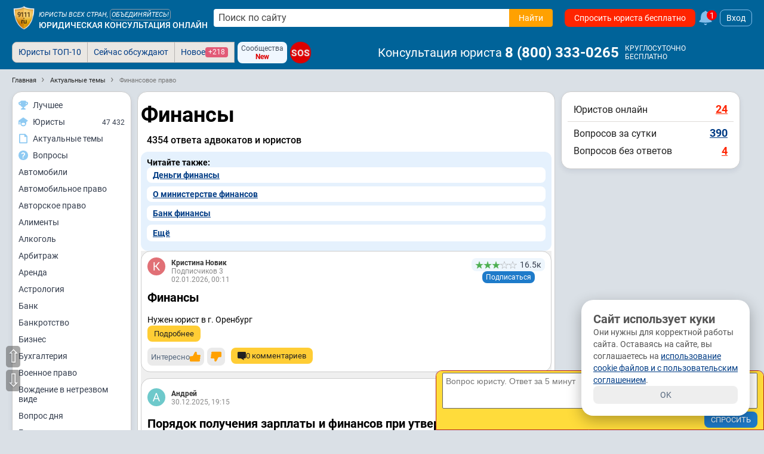

--- FILE ---
content_type: text/html; charset=utf-8
request_url: https://www.9111.ru/%D1%84%D0%B8%D0%BD%D0%B0%D0%BD%D1%81%D1%8B/
body_size: 39586
content:
<!DOCTYPE html>
<html xmlns="http://www.w3.org/1999/xhtml" prefix="og: http://ogp.me/ns# video: http://ogp.me/ns/video#" lang="ru-RU">
<head>
<meta charset="utf-8">
<link rel="manifest" href="/manifest.json">
<title>Финансы</title>
	<meta name="description" content="Финансы - советы и юридические консультации адвокатов и юристов - помощь и ответы в режиме онлайн">
	<meta name="keywords" content="Финансы помощь юридическая консультация советы юрист адвокат бесплатно онлайн">

	<meta name="robots" content="noindex,nofollow">

<meta http-equiv="X-UA-Compatible" content="IE=edge">

<meta name="application-name" content="Советы и публикации юристов">
<link rel="apple-touch-icon" sizes="180x180" href="https://s.9111s.ru/img/icons/favicons/apple-touch-icon.png">
<link rel="icon" type="image/png" href="https://s.9111s.ru/img/icons/favicons/favicon-32x32.png" sizes="32x32">
<link rel="icon" type="image/png" href="https://s.9111s.ru/img/icons/favicons/favicon-16x16.png" sizes="16x16">
<link rel="mask-icon" href="https://s.9111s.ru/img/icons/favicons/safari-pinned-tab.svg" color="#5bbad5">
<link rel="shortcut icon" href="https://s.9111s.ru/favicon.ico" type="image/x-icon">
<meta name="msapplication-TileColor" content="#2b5797">
<meta name="msapplication-TileImage" content="https://s.9111s.ru/img/icons/favicons/mstile-144x144.png">
<meta name="msapplication-config" content="https://s.9111s.ru/img/icons/favicons/browserconfig.xml">
<meta name="theme-color" content="#14578B">

<link rel="preconnect" href="https://u.9111s.ru/" crossorigin>
<link rel="preconnect" href="https://u2.9111s.ru/" crossorigin>
<link rel="preconnect" href="https://v1.9111s.ru/" crossorigin>
<link rel="preconnect" href="https://ws.9111.ru/">
<link href="https://counter.yadro.ru/" rel="preconnect" crossorigin>

<script>
	let site_vars = {
		current_user: {
			id: 0,
			rating: 0,
			name: '',
			name_short: '',
			anketa_url: '',
			is_urist: 0,
			city_num: '',
			region_num: '',
			country_num: '',
			token: '',
			user_hash: 'dd54e233be9fb92d3247ce8f12c6a3e8',
			mobile: false,
			has_vip_subscription: false,
			anketa_view: '0',
		},
		notifications: {
			show: 0,
			cntMessages: 0
		},
		competition_ttl: 120256,
		player_autoplay: false
	};
	site_vars.catalogs = window.location.pathname.split('/');
	site_vars.catalogs = site_vars.catalogs.slice(1,site_vars.catalogs.length - 1);
	ru9111 = site_vars.current_user;
</script>
	<script src="https://s.9111s.ru/20260118003927/min/scripts/head-scripts.min.js"></script>



	<link rel="stylesheet" href="https://s.9111s.ru/20260118003927/min/styles/all.css">


<link rel="stylesheet" href="https://s.9111s.ru/20260118003927/min/css/header/header.css">
<link rel="stylesheet" href="https://s.9111s.ru/20260118003927/min/css/header/header-SearchForm.css">
	<link rel="stylesheet" href="https://s.9111s.ru/20260118003927/min/css/header/header-desktop.css">

	<link rel="stylesheet" href="https://s.9111s.ru/20260118003927/min/css/modules/leftNav.css">
	<link rel="stylesheet" href="https://s.9111s.ru/20260118003927/min/css/nav/navigation_left.css">

<script async src="/app.js"></script>
<link rel="search" type="application/opensearchdescription+xml" title="Советы и публикации юристов" href="/sitesearch.xml">
			<script src="https://s.9111s.ru/20260118003927/min/js/questions/q.js"></script>
								<meta property="og:site_name" content="Юридическая социальная сеть 9111.ru">
									<meta property="og:image" content="https://s.9111s.ru/img/logo/share.png">
									<meta property="og:title" content="Юридическая консультация онлайн 9111.ru">
									<meta property="og:description" content="Советы адвокатов и юристов. Подготовка жалоб, заявлений, исков, анализ договоров. Консультации: алименты, развод и т.д.">
									<meta property="og:type" content="website">
				<meta name="twitter:card" content="summary_large_image" />
	<meta name="twitter:image" content="https://s.9111s.ru/img/logo/share.png" />

			<link rel="stylesheet" href="https://s.9111s.ru/20260118003927/min/css/search/search.css">
				<link rel="stylesheet" href="https://s.9111s.ru/20260118003927/min/css/forum/pubslistboxes.css">
				<link rel="stylesheet" href="https://s.9111s.ru/20260118003927/min/css/questions/question_content.css">
				<link rel="stylesheet" href="https://s.9111s.ru/20260118003927/min/css/modules/rightcol.css">
	
	<link rel="canonical" href="https://www.9111.ru/%d1%84%d0%b8%d0%bd%d0%b0%d0%bd%d1%81%d1%8b/">
	<meta name="viewport" content="width=device-width, initial-scale=1">

    				
		
				<!-- Yandex.Metrika counter -->
		<script type="text/javascript" >
		(function(m,e,t,r,i,k,a){m[i]=m[i]||function(){(m[i].a=m[i].a||[]).push(arguments)};
		m[i].l=1*new Date();
		for (var j = 0; j < document.scripts.length; j++) {if (document.scripts[j].src === r) { return; }}
		k=e.createElement(t),a=e.getElementsByTagName(t)[0],k.async=1,k.src=r,a.parentNode.insertBefore(k,a)})
		(window, document, "script", "https://mc.yandex.ru/metrika/tag.js", "ym");

		ym(65724, "init", {
		clickmap:true,
		trackLinks:true,
		accurateTrackBounce:true,
		webvisor:true,
		trackHash:true
		});
		</script>
		<noscript><div><img src="https://mc.yandex.ru/watch/65724" style="position:absolute; left:-9999px;" alt="" /></div></noscript>
		<!-- /Yandex.Metrika counter -->

		<!--LiveInternet counter--><script>
		new Image().src = "//counter.yadro.ru/hit;9111?r"+
		escape(document.referrer)+((typeof(screen)=="undefined")?"":
		";s"+screen.width+"*"+screen.height+"*"+(screen.colorDepth?
		screen.colorDepth:screen.pixelDepth))+";u"+escape(document.URL)+
		";h"+escape(document.title.substring(0,150))+
		";"+Math.random();</script><!--/LiveInternet-->
					


	</head>
		
<body>
	<div id="site" class="site l-not-logged g-desktop">
		
	<section id="site-inner">
		<div id="site-wrap" class="site-wrap clearFix">
							<header class="site-header noprint">
									
<div class="header-main__desktop  header-main__desktop--unreg ">
	<div class="hdrDsktp">
		<div class="hdrDsktp_wrap">
										<div class="header-SearchForm">
	<a class="header__logo" href="/" title="Советы и публикации юристов">
				<img src="https://s.9111s.ru/img/logo/logo9111_200.png" alt="Советы и публикации юристов">
	</a>

			<div class="header__siteName">
			<div class="header__siteName-type">
									<div class="header__siteName-type-top ">Юристы всех стран, <span class="cur-p" onclick="statClicks('HEAD_LOGO_UNITE'); go2url('/urists/registration/')">объединяйтесь!</span> </div>
								<a href="/" class="header__siteName-type-bottom" title="Юридическая консультация онлайн">Юридическая консультация онлайн</a>
			</div>
		</div>
				<div style="position:relative;" class="header-SearchForm__main">
							<form class="header-SearchForm__main" method="get" action="/search/results.php">
					<input class="header-SearchForm__input" id="header-SearchForm" name="text" placeholder="Поиск по сайту" required="" autocomplete="off" type="text" value="">
					<button name="su_ok" class="header-SearchForm__btn btn_orange btn" value="Найти" aria-label="Найти" type="submit" data-stat-label="HEADER__SEARCH_CLICK">
						<span>Найти</span>
						<svg class="icon--20 fill--white">
						<use href="#search"></use>
						</svg>
					</button>
				</form>
										<div class="pageBlock p10 modal_search" id="modal_search" style="top:40px; width:98%;"></div>
					</div>
				
				<a href="/questions/add/?hidden_type_form=98" class="header-SearchForm__btnAsk btn btn_red" data-stat-label="header_ask_question">
			Спросить юриста бесплатно
		</a>
					<a class="df ml5" href="/pubs/popular/" onclick="statClicks('HEAD_FAKEBELL')">
				<svg class="fake_bell__icon">
					<use href="#bell"></use>
				</svg>
				<div class="fake_bell__amount">1</div>
			</a>
					
			<div onclick="loginedForm('in'); return false;" class="login-button ml5">Вход</div>
	
	</div>

											</div>
					<div class="tabs_bar">
				<div class="tabs_wrap" style="position:relative">
						<div class="header__bottomNav">

			<ul id="pageTabsSheet" class="pageTabs pageTabsCheat noticeNavTabs "
		style="; width: auto; float: left; ">
				<li class="noticeNavTab"><a href="/uristy/" rel="nofollow" class=" btn_notice ">Юристы ТОП-10</a></li>
	<li class="noticeNavTab"><a href="/pubs/popular/" class=" btn_notice btn_notice_grey">Сейчас обсуждают</a></li>
	<li class="noticeNavTab"><a href="/pubs/new/" class="df gap5 btn_notice btn_notice_grey">Новое <span class="mark mark--1 mark--pink">+218</span></a>
	</li>
		

	
	
<div class="ml5 mr5 df flex-pusher jc-s">
	<div class="df fd-c ai-c btn btn_blueLight btn--3 gap0" onclick="go2url('/groups/'); statClicks('header__groups')">
		<span class="fs12">Сообщества</span>
		<span class="fs12 fw700 cr">New</span>
	</div>
</div>

<a href="/sos/"  class="sos-badge sos-badge__pulse fs16">SOS</a>
		</ul>
				<span class="header-userNav__phone ai-c">
			<span class="header-userNav__phone-name mr5">Консультация юриста</span>
							<a href="tel:88003330265" class="link--reset fw700 dif ai-c fs24 color-white">8&nbsp;(800)&nbsp;333-0265</a>&nbsp;
						
			<div class="df fd-c ml5">
				<span class="fs12">КРУГЛОСУТОЧНО</span>
				<span class="fs12">БЕСПЛАТНО</span>
			</div>
		</span>
	
			<div id="pageTabsSheetSub" class="pageTabs pageTabsCheat noticeNavTabs empty">
					</div>
	</div>

				<div class="df _header_controls">
					
<div class="header-user__nav empty">

	</div>

				</div>
				</div>
			</div>
		
	</div>
</div>
			
			</header>

						<div id="main_div">
													<div class="clear"></div>
<ul class="breadcrumbs" id="breadcrumbs" itemscope itemtype="https://schema.org/BreadcrumbList">
	<li itemprop="itemListElement" itemscope itemtype="https://schema.org/ListItem" class="breadcrumbs-item breadcrumbs-item__first">
		<a itemprop="item" href="https://www.9111.ru" class="breadcrumbs-link">
			<span itemprop="name" class="breadcrumbs-link">Главная</span>
		</a>
		<meta itemprop="position" content="1" />
	</li>
			<li itemprop="itemListElement" itemscope itemtype="https://schema.org/ListItem" class="breadcrumbs-item">
					<a class="breadcrumbs-link" itemprop="item" href="https://www.9111.ru/search/">
				<span itemprop="name" class="breadcrumbs-link">Актуальные темы</span>
			</a>
				<meta itemprop="position" content="2" />
		</li>
			<li itemprop="itemListElement" itemscope itemtype="https://schema.org/ListItem" class="breadcrumbs-item">
					<span itemprop="name" class="breadcrumbs-link breadcrumbs-link__text">Финансовое право</span>
				<meta itemprop="position" content="3" />
		</li>
	</ul>
<div class="clear"></div>												
				
				
													
				<div class="layout-columns has-leftcol has-rightcol">

																							<div id="nav-left-cont" class="nav-left-cont noprint">
									<div class="leftNavBlock">
		<div class="LeftMenu--sticky">
			<div class="LeftMenu pageBlock">
				<a href="/rating/competitions_stars_rating.php?mode=video" class="LeftMenu__item" data-stat-label="nav_left_competition">
					<div class="LeftMenu__icon">
						<svg class="icon--16">
						<use href="#cup2"></use>
						</svg>
					</div>
					<div class="LeftMenu__name">Лучшее</div>
				</a>
				<a href="/uristy/" class="LeftMenu__item" data-stat-label="nav_left_urists">
					<div class="LeftMenu__icon">
						<svg class="icon--16">
						<use href="#lawyer"></use>
						</svg>
					</div>
					<div class="LeftMenu__name">Юристы</div>
					<div class="LeftMenu__quantity">47 432</div>
				</a>
													<a href="/search/" class="LeftMenu__item" data-stat-label="nav_left_actual">
						<div class="LeftMenu__icon">
							<svg class="icon--16">
							<use href="#doc"></use>
							</svg>
						</div>
						<div class="LeftMenu__name">Актуальные темы</div>
					</a>
					<a href="/questions/" class="LeftMenu__item" data-stat-label="nav_left_actual">
						<div class="LeftMenu__icon">
							<svg class="icon--16">
							<use href="#answer3"></use>
							</svg>
						</div>
						<div class="LeftMenu__name">Вопросы</div>
					</a>
											<a href="/%D0%B0%D0%B2%D1%82%D0%BE%D0%BC%D0%BE%D0%B1%D0%B8%D0%BB%D0%B8/" class="LeftMenu__item">
							Автомобили
						</a>
											<a href="/%D0%B0%D0%B2%D1%82%D0%BE%D0%BC%D0%BE%D0%B1%D0%B8%D0%BB%D1%8C%D0%BD%D0%BE%D0%B5_%D0%BF%D1%80%D0%B0%D0%B2%D0%BE/" class="LeftMenu__item">
							Автомобильное право
						</a>
											<a href="/%D0%B0%D0%B2%D1%82%D0%BE%D1%80%D1%81%D0%BA%D0%BE%D0%B5_%D0%BF%D1%80%D0%B0%D0%B2%D0%BE/" class="LeftMenu__item">
							Авторское право
						</a>
											<a href="/%D0%B0%D0%BB%D0%B8%D0%BC%D0%B5%D0%BD%D1%82%D1%8B/" class="LeftMenu__item">
							Алименты
						</a>
											<a href="/%D0%B0%D0%BB%D0%BA%D0%BE%D0%B3%D0%BE%D0%BB%D1%8C/" class="LeftMenu__item">
							Алкоголь
						</a>
											<a href="/%D0%B0%D1%80%D0%B1%D0%B8%D1%82%D1%80%D0%B0%D0%B6/" class="LeftMenu__item">
							Арбитраж
						</a>
											<a href="/%D0%B0%D1%80%D0%B5%D0%BD%D0%B4%D0%B0/" class="LeftMenu__item">
							Аренда
						</a>
											<a href="/%D0%B0%D1%81%D1%82%D1%80%D0%BE%D0%BB%D0%BE%D0%B3%D0%B8%D1%8F/" class="LeftMenu__item">
							Астрология
						</a>
											<a href="/%D0%B1%D0%B0%D0%BD%D0%BA/" class="LeftMenu__item">
							Банк
						</a>
											<a href="/%D0%B1%D0%B0%D0%BD%D0%BA%D1%80%D0%BE%D1%82%D1%81%D1%82%D0%B2%D0%BE/" class="LeftMenu__item">
							Банкротство
						</a>
											<a href="/%D0%B1%D0%B8%D0%B7%D0%BD%D0%B5%D1%81/" class="LeftMenu__item">
							Бизнес
						</a>
											<a href="/%D0%B1%D1%83%D1%85%D0%B3%D0%B0%D0%BB%D1%82%D0%B5%D1%80%D0%B8%D1%8F/" class="LeftMenu__item">
							Бухгалтерия
						</a>
											<a href="/%D0%B2%D0%BE%D0%B5%D0%BD%D0%BD%D0%BE%D0%B5_%D0%BF%D1%80%D0%B0%D0%B2%D0%BE/" class="LeftMenu__item">
							Военное право
						</a>
											<a href="/%D0%B2%D0%BE%D0%B6%D0%B4%D0%B5%D0%BD%D0%B8%D0%B5_%D0%B2_%D0%BD%D0%B5%D1%82%D1%80%D0%B5%D0%B7%D0%B2%D0%BE%D0%BC_%D0%B2%D0%B8%D0%B4%D0%B5/" class="LeftMenu__item">
							Вождение в нетрезвом виде
						</a>
											<a href="/%D0%B2%D0%BE%D0%BF%D1%80%D0%BE%D1%81_%D0%B4%D0%BD%D1%8F/" class="LeftMenu__item">
							Вопрос дня
						</a>
											<a href="/%D0%B3%D0%BE%D1%81%D1%83%D0%B4%D0%B0%D1%80%D1%81%D1%82%D0%B2%D0%BE/" class="LeftMenu__item">
							Государство
						</a>
											<a href="/%D0%B3%D1%80%D0%B0%D0%B6%D0%B4%D0%B0%D0%BD%D1%81%D1%82%D0%B2%D0%BE/" class="LeftMenu__item">
							Гражданство
						</a>
											<a href="/%D0%B4%D0%B0%D1%87%D0%B0/" class="LeftMenu__item">
							Дача
						</a>
											<a href="/%D0%B4%D0%BE%D0%B3%D0%BE%D0%B2%D0%BE%D1%80/" class="LeftMenu__item">
							Договор
						</a>
											<a href="/%D0%B4%D0%BE%D0%BB%D0%B3%D0%B8/" class="LeftMenu__item">
							Долги
						</a>
											<a href="/%D0%B4%D0%BE%D0%BC%D0%B0%D1%88%D0%BD%D0%B5%D0%B5_%D0%BD%D0%B0%D1%81%D0%B8%D0%BB%D0%B8%D0%B5/" class="LeftMenu__item">
							Домашнее насилие
						</a>
											<a href="/%D0%B4%D1%80%D1%83%D0%B3%D0%BE%D0%B5/" class="LeftMenu__item">
							Другое
						</a>
											<a href="/%D0%B4%D1%82%D0%BF/" class="LeftMenu__item">
							ДТП
						</a>
											<a href="/%D0%B6%D0%B0%D0%BB%D0%BE%D0%B1%D1%8B/" class="LeftMenu__item">
							Жалобы
						</a>
											<a href="/%D0%B6%D0%B8%D0%B2%D0%BE%D1%82%D0%BD%D1%8B%D0%B5/" class="LeftMenu__item">
							Животные
						</a>
											<a href="/%D0%B6%D0%B8%D0%BB%D1%8C%D1%91/" class="LeftMenu__item">
							Жильё
						</a>
											<a href="/%D0%B7%D0%B0%D0%B2%D0%B5%D1%89%D0%B0%D0%BD%D0%B8%D0%B5/" class="LeftMenu__item">
							Завещание
						</a>
											<a href="/%D0%B7%D0%B0%D1%89%D0%B8%D1%82%D0%B0_%D0%BF%D1%80%D0%B0%D0%B2_%D0%BF%D0%BE%D1%82%D1%80%D0%B5%D0%B1%D0%B8%D1%82%D0%B5%D0%BB%D0%B5%D0%B9/" class="LeftMenu__item">
							Защита прав потребителей
						</a>
											<a href="/%D0%B7%D0%B0%D1%8F%D0%B2%D0%BB%D0%B5%D0%BD%D0%B8%D1%8F/" class="LeftMenu__item">
							Заявления
						</a>
											<a href="/%D0%B7%D0%B5%D0%BC%D0%B5%D0%BB%D1%8C%D0%BD%D0%BE%D0%B5_%D0%BF%D1%80%D0%B0%D0%B2%D0%BE/" class="LeftMenu__item">
							Земельное право
						</a>
											<a href="/%D0%B8%D0%B3%D1%80%D1%8B/" class="LeftMenu__item">
							Игры
						</a>
											<a href="/%D0%B8%D0%BC%D0%BC%D0%B8%D0%B3%D1%80%D0%B0%D1%86%D0%B8%D1%8F/" class="LeftMenu__item">
							Иммиграция
						</a>
											<a href="/%D0%B8%D0%BD%D0%B2%D0%B0%D0%BB%D0%B8%D0%B4%D0%BD%D0%BE%D1%81%D1%82%D1%8C/" class="LeftMenu__item">
							Инвалидность
						</a>
											<a href="/%D0%B8%D0%BD%D0%B2%D0%B5%D1%81%D1%82%D0%B8%D1%86%D0%B8%D0%B8/" class="LeftMenu__item">
							Инвестиции
						</a>
											<a href="/%D0%B8%D0%BD%D1%82%D0%B5%D0%BB%D0%BB%D0%B5%D0%BA%D1%82%D1%83%D0%B0%D0%BB%D1%8C%D0%BD%D0%B0%D1%8F_%D1%81%D0%BE%D0%B1%D1%81%D1%82%D0%B2%D0%B5%D0%BD%D0%BD%D0%BE%D1%81%D1%82%D1%8C/" class="LeftMenu__item">
							Интеллектуальная собственность
						</a>
											<a href="/%D0%B8%D0%BD%D1%82%D0%B5%D1%80%D0%BD%D0%B5%D1%82_%D0%BF%D1%80%D0%B0%D0%B2%D0%BE/" class="LeftMenu__item">
							Интернет право
						</a>
											<a href="/%D0%B8%D1%81%D0%BA%D0%B8/" class="LeftMenu__item">
							Иски
						</a>
											<a href="/%D0%B8%D1%81%D1%82%D0%BE%D1%80%D0%B8%D1%8F/" class="LeftMenu__item">
							История
						</a>
											<a href="/%D0%BA%D0%BE%D0%BD%D0%BA%D1%83%D1%80%D0%B5%D0%BD%D1%86%D0%B8%D1%8F/" class="LeftMenu__item">
							Конкуренция
						</a>
											<a href="/%D0%BA%D0%BE%D0%BD%D1%81%D1%82%D0%B8%D1%82%D1%83%D1%86%D0%B8%D1%8F/" class="LeftMenu__item">
							Конституция
						</a>
											<a href="/%D0%BA%D0%BE%D1%80%D0%BF%D0%BE%D1%80%D0%B0%D1%82%D0%B8%D0%B2%D0%BD%D0%BE%D0%B5_%D0%BF%D1%80%D0%B0%D0%B2%D0%BE/" class="LeftMenu__item">
							Корпоративное право
						</a>
											<a href="/%D0%BA%D0%BE%D1%80%D1%80%D1%83%D0%BF%D1%86%D0%B8%D1%8F/" class="LeftMenu__item">
							Коррупция
						</a>
											<a href="/%D0%BA%D0%BE%D1%81%D0%BC%D0%BE%D1%81/" class="LeftMenu__item">
							Космос
						</a>
											<a href="/%D0%BA%D1%80%D0%B0%D0%B6%D0%B0/" class="LeftMenu__item">
							Кража
						</a>
											<a href="/%D0%BA%D1%80%D0%B5%D0%B4%D0%B8%D1%82/" class="LeftMenu__item">
							Кредит
						</a>
											<a href="/%D0%BA%D1%80%D0%B8%D0%BC%D0%B8%D0%BD%D0%B0%D0%BB/" class="LeftMenu__item">
							Криминал
						</a>
											<a href="/%D0%BA%D1%83%D0%BB%D1%8C%D1%82%D1%83%D1%80%D0%B0/" class="LeftMenu__item">
							Культура
						</a>
											<a href="/%D0%BA%D1%83%D1%80%D0%B5%D0%BD%D0%B8%D0%B5_/" class="LeftMenu__item">
							Курение 
						</a>
											<a href="/%D0%BC%D0%B0%D1%82%D0%B5%D1%80%D0%B8%D0%B0%D0%BB%D1%8C%D0%BD%D1%8B%D0%B9_%D1%83%D1%89%D0%B5%D1%80%D0%B1/" class="LeftMenu__item">
							Материальный ущерб
						</a>
											<a href="/%D0%BC%D0%B5%D0%B4%D0%B8%D1%86%D0%B8%D0%BD%D0%B0/" class="LeftMenu__item">
							Медицина
						</a>
											<a href="/%D0%BC%D0%B5%D0%BD%D1%8F_%D0%B1%D0%B5%D1%81%D0%B8%D1%82%21_%D0%BD%D0%B0%D0%BA%D0%B8%D0%BF%D0%B5%D0%BB%D0%BE%21/" class="LeftMenu__item">
							Меня бесит! Накипело!
						</a>
											<a href="/%D0%BC%D0%BE%D0%B4%D0%B0/" class="LeftMenu__item">
							Мода
						</a>
											<a href="/%D0%BC%D0%BE%D1%80%D0%B0%D0%BB%D1%8C%D0%BD%D1%8B%D0%B9_%D1%83%D1%89%D0%B5%D1%80%D0%B1/" class="LeftMenu__item">
							Моральный ущерб
						</a>
											<a href="/%D0%BC%D1%84%D1%86/" class="LeftMenu__item">
							МФЦ
						</a>
											<a href="/%D0%BD%D0%B0%D0%BB%D0%BE%D0%B3%D0%B8/" class="LeftMenu__item">
							Налоги
						</a>
											<a href="/%D0%BD%D0%B0%D1%81%D0%BB%D0%B5%D0%B4%D1%81%D1%82%D0%B2%D0%BE/" class="LeftMenu__item">
							Наследство
						</a>
											<a href="/%D0%BD%D0%B5%D0%B4%D0%B2%D0%B8%D0%B6%D0%B8%D0%BC%D0%BE%D1%81%D1%82%D1%8C/" class="LeftMenu__item">
							Недвижимость
						</a>
											<a href="/%D0%BD%D0%B5%D0%B9%D1%80%D0%BE%D1%81%D0%B5%D1%82%D0%B8/" class="LeftMenu__item">
							Нейросети
						</a>
											<a href="/%D0%BD%D0%BE%D0%B2%D0%BE%D0%B5_%D0%B2_%D0%B7%D0%B0%D0%BA%D0%BE%D0%BD%D0%BE%D0%B4%D0%B0%D1%82%D0%B5%D0%BB%D1%8C%D1%81%D1%82%D0%B2%D0%B5/" class="LeftMenu__item">
							Новое в законодательстве
						</a>
											<a href="/%D0%BD%D0%BE%D0%B2%D0%BE%D1%81%D1%82%D0%B8/" class="LeftMenu__item">
							Новости
						</a>
											<a href="/%D0%BD%D0%BE%D1%82%D0%B0%D1%80%D0%B8%D1%83%D1%81/" class="LeftMenu__item">
							Нотариус
						</a>
											<a href="/%D0%BE%D0%B1%D1%80%D0%B0%D0%B7_%D0%B6%D0%B8%D0%B7%D0%BD%D0%B8/" class="LeftMenu__item">
							Образ жизни
						</a>
											<a href="/%D0%BE%D0%B1%D1%80%D0%B0%D0%B7%D0%BE%D0%B2%D0%B0%D0%BD%D0%B8%D0%B5/" class="LeftMenu__item">
							Образование
						</a>
											<a href="/%D0%BE%D0%B1%D1%89%D0%B5%D1%81%D1%82%D0%B2%D0%BE/" class="LeftMenu__item">
							Общество
						</a>
											<a href="/%D0%BE%D0%BF%D0%B5%D0%BA%D0%B0/" class="LeftMenu__item">
							Опека
						</a>
											<a href="/%D0%BF%D0%B0%D1%82%D0%B5%D0%BD%D1%82%D1%8B/" class="LeftMenu__item">
							Патенты
						</a>
											<a href="/%D0%BF%D0%B5%D0%BD%D1%81%D0%B8%D0%B8/" class="LeftMenu__item">
							Пенсии
						</a>
											<a href="/%D0%BF%D0%BE%D0%B3%D0%BE%D0%B4%D0%B0/" class="LeftMenu__item">
							Погода
						</a>
											<a href="/%D0%BF%D0%BE%D0%BB%D0%B8%D1%82%D0%B8%D0%BA%D0%B0/" class="LeftMenu__item">
							Политика
						</a>
											<a href="/%D0%BF%D0%BE%D1%81%D0%BE%D0%B1%D0%B8%D1%8F/" class="LeftMenu__item">
							Пособия
						</a>
											<a href="/%D0%BF%D1%80%D0%B0%D0%B2%D0%B0_%D0%B3%D1%80%D0%B0%D0%B6%D0%B4%D0%B0%D0%BD/" class="LeftMenu__item">
							Права граждан
						</a>
											<a href="/%D0%BF%D1%80%D0%B5%D1%81%D1%82%D1%83%D0%BF%D0%BB%D0%B5%D0%BD%D0%B8%D1%8F/" class="LeftMenu__item">
							Преступления
						</a>
											<a href="/%D0%BF%D1%80%D0%B8%D1%80%D0%BE%D0%B4%D0%B0/" class="LeftMenu__item">
							Природа
						</a>
											<a href="/%D0%BF%D1%83%D1%82%D0%B5%D1%88%D0%B5%D1%81%D1%82%D0%B2%D0%B8%D1%8F/" class="LeftMenu__item">
							Путешествия
						</a>
											<a href="/%D1%80%D0%B0%D0%B7%D0%B2%D0%BE%D0%B4/" class="LeftMenu__item">
							Развод
						</a>
											<a href="/%D1%80%D0%B5%D0%BB%D0%B8%D0%B3%D0%B8%D1%8F/" class="LeftMenu__item">
							Религия
						</a>
											<a href="/%D1%81%D0%B2%D0%B5%D1%82%D1%81%D0%BA%D0%B0%D1%8F_%D0%B6%D0%B8%D0%B7%D0%BD%D1%8C/" class="LeftMenu__item">
							Светская жизнь
						</a>
											<a href="/%D1%81%D0%B2%D0%BE/" class="LeftMenu__item">
							СВО
						</a>
											<a href="/%D1%81%D0%B5%D0%BA%D1%81/" class="LeftMenu__item">
							Секс
						</a>
											<a href="/%D1%81%D0%B5%D0%BC%D0%B5%D0%B9%D0%BD%D0%BE%D0%B5_%D0%BF%D1%80%D0%B0%D0%B2%D0%BE/" class="LeftMenu__item">
							Семейное право
						</a>
											<a href="/%D1%81%D0%BE%D1%86%D0%B8%D0%B0%D0%BB%D1%8C%D0%BD%D0%BE%D0%B5_%D0%BE%D0%B1%D0%B5%D1%81%D0%BF%D0%B5%D1%87%D0%B5%D0%BD%D0%B8%D0%B5/" class="LeftMenu__item">
							Социальное обеспечение
						</a>
											<a href="/%D1%81%D0%BE%D1%86%D0%B8%D0%B0%D0%BB%D1%8C%D0%BD%D1%8B%D0%B5_%D1%81%D0%B5%D1%82%D0%B8/" class="LeftMenu__item">
							Социальные сети
						</a>
											<a href="/%D1%81%D0%BF%D0%BE%D1%80%D1%82/" class="LeftMenu__item">
							Спорт
						</a>
											<a href="/%D1%81%D1%82%D1%80%D0%B0%D1%85%D0%BE%D0%B2%D0%B0%D0%BD%D0%B8%D0%B5/" class="LeftMenu__item">
							Страхование
						</a>
											<a href="/%D1%81%D1%82%D1%80%D0%BE%D0%B8%D1%82%D0%B5%D0%BB%D1%8C%D1%81%D1%82%D0%B2%D0%BE/" class="LeftMenu__item">
							Строительство
						</a>
											<a href="/%D1%81%D1%83%D0%B4/" class="LeftMenu__item">
							Суд
						</a>
											<a href="/%D1%82%D0%B0%D0%BC%D0%BE%D0%B6%D0%BD%D1%8F/" class="LeftMenu__item">
							Таможня
						</a>
											<a href="/%D1%82%D0%B5%D1%85%D0%BD%D0%BE%D0%BB%D0%BE%D0%B3%D0%B8%D0%B8/" class="LeftMenu__item">
							Технологии
						</a>
											<a href="/%D1%82%D1%80%D1%83%D0%B4%D0%BE%D0%B2%D0%BE%D0%B5_%D0%BF%D1%80%D0%B0%D0%B2%D0%BE/" class="LeftMenu__item">
							Трудовое право
						</a>
											<a href="/%D1%83%D0%B3%D0%BE%D0%BB%D0%BE%D0%B2%D0%BD%D0%BE%D0%B5_%D0%BF%D1%80%D0%B0%D0%B2%D0%BE/" class="LeftMenu__item">
							Уголовное право
						</a>
											<a href="/%D1%84%D0%B8%D0%BD%D0%B0%D0%BD%D1%81%D1%8B/" class="LeftMenu__item">
							Финансы
						</a>
											<a href="/%D1%86%D0%B5%D0%BD%D0%BD%D1%8B%D0%B5_%D0%B1%D1%83%D0%BC%D0%B0%D0%B3%D0%B8/" class="LeftMenu__item">
							Ценные бумаги
						</a>
											<a href="/%D1%87%D0%BF/" class="LeftMenu__item">
							ЧП
						</a>
											<a href="/%D1%88%D1%82%D1%80%D0%B0%D1%84%D1%8B/" class="LeftMenu__item">
							Штрафы
						</a>
											<a href="/%D1%8D%D0%BA%D0%BE%D0%BB%D0%BE%D0%B3%D0%B8%D1%8F/" class="LeftMenu__item">
							Экология
						</a>
											<a href="/%D1%8D%D0%BC%D0%B8%D0%B3%D1%80%D0%B0%D1%86%D0%B8%D1%8F/" class="LeftMenu__item">
							Эмиграция
						</a>
											<a href="/%D1%8E%D0%BC%D0%BE%D1%80/" class="LeftMenu__item">
							Юмор
						</a>
											<a href="/%D1%8E%D1%80%D0%B8%D0%B4%D0%B8%D1%87%D0%B5%D1%81%D0%BA%D0%B0%D1%8F_%D0%BF%D1%83%D0%B1%D0%BB%D0%B8%D0%BA%D0%B0%D1%86%D0%B8%D1%8F/" class="LeftMenu__item">
							Юридическая публикация
						</a>
										<a href="/pubs/popular/" class="LeftMenu__item" data-stat-label="nav_left_pubs">
						<div class="LeftMenu__icon">
							<svg class="icon--16">
							<use href="#newspaper"></use>
							</svg>
						</div>
						<div class="LeftMenu__name">Публикации</div>
						<div class="LeftMenu__quantity">1 392 753</div>
					</a>
								<a href="/laws/" class="LeftMenu__item" data-stat-label="nav_left_laws">
					<div class="LeftMenu__icon">
						<svg class="icon--16">
						<use href="#eagle"></use>
						</svg>
					</div>
					<div class="LeftMenu__name">Законы и кодексы</div>
				</a>
				<a href="/groups/" class="LeftMenu__item" data-stat-label="nav_left_groups">
					<div class="LeftMenu__icon">
						<svg class="icon--16">
						<use href="#users"></use>
						</svg>
					</div>
					<div class="LeftMenu__name">Сообщества</div>
				</a>
				<a href="/kontakt/" class="LeftMenu__item" data-stat-label="nav_left_contacts">
					<div class="LeftMenu__icon">
						<svg class="icon--16">
						<use href="#message2"></use>
						</svg>
					</div>
					<div class="LeftMenu__name">Обратная связь</div>
				</a>
			</div>
		</div>
	</div>


							</div>
																					<div id="main_content_inner" class="main_content_inner" >

																						
													
						<div class="pageWrap">
														
	
																								

		<div class="pageBlock pubInner blockWrapper pt20 p5" id="actual_theme_content" data-theme-id="698177" data-theme-name="Финансы" data-search-text="">
			<h1 class="h1-alter fw700 mb15">Финансы</h1>
		<p style="margin:0 0 10px 10px;font-size:16px;font-weight:500;">4354 ответa адвокатов и юристов</p>
				<div class="tocBlock">
		<p><b>Читайте также:</b></p>
		<ul>
					<li data-stat-label="AT_NAV_T">
				<h2><a class="tocBlock__title" href="/%D0%B4%D0%B5%D0%BD%D1%8C%D0%B3%D0%B8_%D1%84%D0%B8%D0%BD%D0%B0%D0%BD%D1%81%D1%8B/">Деньги финансы</a></h2>
			</li>
					<li data-stat-label="AT_NAV_T">
				<h2><a class="tocBlock__title" href="/%D0%BE_%D0%BC%D0%B8%D0%BD%D0%B8%D1%81%D1%82%D0%B5%D1%80%D1%81%D1%82%D0%B2%D0%B5_%D1%84%D0%B8%D0%BD%D0%B0%D0%BD%D1%81%D0%BE%D0%B2/">О министерстве финансов</a></h2>
			</li>
					<li data-stat-label="AT_NAV_T">
				<h2><a class="tocBlock__title" href="/%D0%B1%D0%B0%D0%BD%D0%BA_%D1%84%D0%B8%D0%BD%D0%B0%D0%BD%D1%81%D1%8B/">Банк финансы</a></h2>
			</li>
							<li data-stat-label="AT_NAV_T_MORE">
				<span onclick="$('.theme_more__hidden').show();$(this).parent().hide();">Ещё</span>
			</li>
							<li data-stat-label="AT_NAV_T" style="display:none;" class="theme_more__hidden">
					<h2><a href="/%D0%BC%D0%B8%D0%BD%D0%B8%D1%81%D1%82%D0%B5%D1%80%D1%81%D1%82%D0%B2%D0%BE_%D1%84%D0%B8%D0%BD%D0%B0%D0%BD%D1%81%D0%BE%D0%B2_%D1%80%D0%BE%D1%81%D1%81%D0%B8%D0%B9%D1%81%D0%BA%D0%BE%D0%B9_%D1%84%D0%B5%D0%B4%D0%B5%D1%80%D0%B0%D1%86%D0%B8%D0%B8/">Министерство финансов российской федерации</a></h2>
				</li>
							<li data-stat-label="AT_NAV_T" style="display:none;" class="theme_more__hidden">
					<h2><a href="/%D1%84%D0%B8%D0%BD%D0%B0%D0%BD%D1%81%D1%8B_%D0%BC%D0%B8%D0%BD%D0%B8%D1%81%D1%82%D0%B5%D1%80%D1%81%D1%82%D0%B2%D0%BE_%D1%84%D0%B8%D0%BD%D0%B0%D0%BD%D1%81%D0%BE%D0%B2/">Финансы министерство финансов</a></h2>
				</li>
							<li data-stat-label="AT_NAV_T" style="display:none;" class="theme_more__hidden">
					<h2><a href="/%D1%84%D0%B8%D0%BD%D0%B0%D0%BD%D1%81%D1%8B_%D0%B8_%D0%BA%D1%80%D0%B5%D0%B4%D0%B8%D1%82/">Финансы и кредит</a></h2>
				</li>
							<li data-stat-label="AT_NAV_T" style="display:none;" class="theme_more__hidden">
					<h2><a href="/%D1%8D%D0%BA%D0%BE%D0%BD%D0%BE%D0%BC%D0%B8%D0%BA%D0%B0_%D0%B8_%D1%84%D0%B8%D0%BD%D0%B0%D0%BD%D1%81%D1%8B/">Экономика и финансы</a></h2>
				</li>
							<li data-stat-label="AT_NAV_T" style="display:none;" class="theme_more__hidden">
					<h2><a href="/%D0%B7%D0%B0%D1%8F%D0%B2%D0%BB%D0%B5%D0%BD%D0%B8%D0%B5_%D0%B2_%D0%BC%D0%B8%D0%BD%D0%B8%D1%81%D1%82%D0%B5%D1%80%D1%81%D1%82%D0%B2%D0%BE_%D1%84%D0%B8%D0%BD%D0%B0%D0%BD%D1%81%D0%BE%D0%B2/">Заявление в министерство финансов</a></h2>
				</li>
							<li data-stat-label="AT_NAV_T" style="display:none;" class="theme_more__hidden">
					<h2><a href="/%D0%B8%D0%BD%D0%B2%D0%B5%D1%81%D1%82%D0%B8%D1%86%D0%B8%D0%B8_%D0%B8_%D1%84%D0%B8%D0%BD%D0%B0%D0%BD%D1%81%D1%8B/">Инвестиции и финансы</a></h2>
				</li>
							<li data-stat-label="AT_NAV_T" style="display:none;" class="theme_more__hidden">
					<h2><a href="/%D0%B4%D0%B5%D1%8F%D1%82%D0%B5%D0%BB%D1%8C%D0%BD%D0%BE%D1%81%D1%82%D1%8C_%D0%BC%D0%B8%D0%BD%D0%B8%D1%81%D1%82%D0%B5%D1%80%D1%81%D1%82%D0%B2%D0%B0_%D1%84%D0%B8%D0%BD%D0%B0%D0%BD%D1%81%D0%BE%D0%B2/">Деятельность министерства финансов</a></h2>
				</li>
							<li data-stat-label="AT_NAV_T" style="display:none;" class="theme_more__hidden">
					<h2><a href="/%D0%B1%D0%B0%D0%BD%D0%BA_%D1%84%D0%B8%D0%BD%D0%B0%D0%BD%D1%81%D1%8B_%D0%B8_%D0%BA%D1%80%D0%B5%D0%B4%D0%B8%D1%82/">Банк финансы и кредит</a></h2>
				</li>
							<li data-stat-label="AT_NAV_T" style="display:none;" class="theme_more__hidden">
					<h2><a href="/%D0%B7%D0%B0%D0%BA%D0%BE%D0%BD_%D0%BE_%D1%84%D0%B8%D0%BD%D0%B0%D0%BD%D1%81%D0%B0%D1%85_%D1%80%D1%84/">Закон о финансах рф</a></h2>
				</li>
							<li data-stat-label="AT_NAV_T" style="display:none;" class="theme_more__hidden">
					<h2><a href="/%D1%84%D0%B8%D0%BD%D0%B0%D0%BD%D1%81%D1%8B_%D0%BF%D0%B5%D0%BD%D1%81%D0%B8%D0%BE%D0%BD%D0%BD%D0%BE%D0%B3%D0%BE_%D1%84%D0%BE%D0%BD%D0%B4%D0%B0/">Финансы пенсионного фонда</a></h2>
				</li>
							<li data-stat-label="AT_NAV_T" style="display:none;" class="theme_more__hidden">
					<h2><a href="/%D1%81%D0%B5%D0%BC%D0%B5%D0%B9%D0%BD%D1%8B%D0%B5_%D1%84%D0%B8%D0%BD%D0%B0%D0%BD%D1%81%D1%8B/">Семейные финансы</a></h2>
				</li>
							<li data-stat-label="AT_NAV_T" style="display:none;" class="theme_more__hidden">
					<h2><a href="/%D1%84%D0%B8%D0%BD%D0%B0%D0%BD%D1%81%D1%8B_%D0%B7%D0%B0%D0%B9%D0%BC%D1%8B/">Финансы займы</a></h2>
				</li>
							<li data-stat-label="AT_NAV_T" style="display:none;" class="theme_more__hidden">
					<h2><a href="/%D1%85%D0%B8%D1%89%D0%B5%D0%BD%D0%B8%D0%B5_%D1%84%D0%B8%D0%BD%D0%B0%D0%BD%D1%81%D0%BE%D0%B2/">Хищение финансов</a></h2>
				</li>
							<li data-stat-label="AT_NAV_T" style="display:none;" class="theme_more__hidden">
					<h2><a href="/%D0%BF%D1%80%D0%B8%D0%BA%D0%B0%D0%B7_%D0%BC%D0%B8%D0%BD%D0%B8%D1%81%D1%82%D0%B5%D1%80%D1%81%D1%82%D0%B2%D0%B0_%D1%84%D0%B8%D0%BD%D0%B0%D0%BD%D1%81%D0%BE%D0%B2/">Приказ министерства финансов</a></h2>
				</li>
							<li data-stat-label="AT_NAV_T" style="display:none;" class="theme_more__hidden">
					<h2><a href="/%D0%BA%D0%BE%D0%BC%D0%BF%D0%B0%D0%BD%D0%B8%D1%8F_%D1%84%D0%B8%D0%BD%D0%B0%D0%BD%D1%81%D1%8B_%D0%B8_%D0%BA%D1%80%D0%B5%D0%B4%D0%B8%D1%82/">Компания финансы и кредит</a></h2>
				</li>
							</ul>
		</div>
			
	<div id="article_questions">
		




<div class="pubsListBoxes">
																<article class="pubsItem pubsListBoxesItem  " data-title-id="24863669">

																<div class="pubsListBoxesItem__info" data-title-id="24863669">
				<div class="pubsListBoxesItem__header">
					<div class="df">
						<div class="pubsListBoxesItem__ava" data-go2url="/user-10395659/"><img class="lazyload" src="https://s.9111s.ru/img/1x.png" data-src="https://u.9111s.ru/img/avatars/60x60/К.png" alt=""></div>
						<div class="pubsListBoxesItem__name">
							<span data-go2url="/user-10395659/" class="cur-p pubsListBoxesItem__user_name">Кристина Новик</span>
															<div class="pubsListBoxesItem__subs">Подписчиков 3</div>
														<div class="pubsListBoxesItem__subs">02.01.2026, 00:11</div>
						</div>
					</div>
										
						<div class="ratingBlock ratingBlock--min fd-c">
														<div class="ratingBlock__value" data-go2url="/rating/">
								<span class="df mr5">
									

							<img src="https://s.9111s.ru/img/uristcard/star_green.png" class="rating_star-img" alt="Рейтинг">
								<img src="https://s.9111s.ru/img/uristcard/star_green.png" class="rating_star-img" alt="Рейтинг">
								<img src="https://s.9111s.ru/img/uristcard/star_green.png" class="rating_star-img" alt="Рейтинг">
								<img src="https://s.9111s.ru/img/uristcard/star_grey.png" class="rating_star-img" alt="Рейтинг">
								<img src="https://s.9111s.ru/img/uristcard/star_grey.png" class="rating_star-img" alt="Рейтинг">
				
								</span>
								<span>16.5к</span>
							</div>
																						<button class='btn btn_blue btn_xs' onclick="loginedForm('in');return false;" data-stat-label="pubs_lenta__subscribe">Подписаться</button>
													</div>
				</div>
				<h2 class="pubsListBoxesItem__title"><a href="https://www.9111.ru/questions/77777777724863669/">Финансы</a></h2>
									<div class="fs14 lh-146 p0 wb-bw">Нужен юрист в г. Оренбург</div>
					<div class="df mb10 w100pc jc-sb flex-wrap">
						<div class="btn btn_yellow btn_s" data-go2url="https://www.9111.ru/questions/77777777724863669/" data-stat-label="pubsItem_more">Подробнее</div>
					</div>
																								<div class="pubsListBoxesItem__separator"></div>
									<div class="pubsListBoxesItem__stat">
						<div class="box-rating info_rating publicationLikes">
	<div class="box-rating__control df-col">
		<div class="df">
		<div class="btn btn_like btn_grey btn_like--like gap5" title="Поддерживаю" 
				 data-go2url="https://www.9111.ru/questions/77777777724863669/"
			 data-stat-label="pubsItem_like">
			<span>Интересно</span>
			<svg><use href="#like"></use></svg>
			<span id="btn_like__counter_plus_24863669"></span>
		</div>
		<div class="btn btn_like btn_grey btn_like--dislike gap5" title="Не поддерживаю!" onclick="titleRatingVote(24863669, 1);" data-stat-label="pubsItem_dislike">
			<svg><use href="#like"></use></svg>
			<span id="btn_like__counter_minus_24863669"></span>
		</div>
		<div class="btn btn_yellow ml10 btn_s gap5" data-go2url="https://www.9111.ru/questions/77777777724863669/" data-stat-label="pubsItem_comment"><svg><use href="#message"></use></svg>
					0
							комментариев
							</div>
				</div>
	</div>
</div>						</div>
							</div>

		</article>
																		<article class="pubsItem pubsListBoxesItem  " data-title-id="24862810">

																<div class="pubsListBoxesItem__info" data-title-id="24862810">
				<div class="pubsListBoxesItem__header">
					<div class="df">
						<div class="pubsListBoxesItem__ava" data-go2url="/user-684178/"><img class="lazyload" src="https://s.9111s.ru/img/1x.png" data-src="https://u.9111s.ru/img/avatars/60x60/А.png" alt=""></div>
						<div class="pubsListBoxesItem__name">
							<span data-go2url="/user-684178/" class="cur-p pubsListBoxesItem__user_name">Андрей</span>
														<div class="pubsListBoxesItem__subs">30.12.2025, 19:15</div>
						</div>
					</div>
										
						<div class="ratingBlock ratingBlock--min fd-c">
														<div class="ratingBlock__value" data-go2url="/rating/">
								<span class="df mr5">
									

							<img src="https://s.9111s.ru/img/uristcard/star_green.png" class="rating_star-img" alt="Рейтинг">
								<img src="https://s.9111s.ru/img/uristcard/star_green.png" class="rating_star-img" alt="Рейтинг">
								<img src="https://s.9111s.ru/img/uristcard/star_green.png" class="rating_star-img" alt="Рейтинг">
								<img src="https://s.9111s.ru/img/uristcard/star_grey.png" class="rating_star-img" alt="Рейтинг">
								<img src="https://s.9111s.ru/img/uristcard/star_grey.png" class="rating_star-img" alt="Рейтинг">
				
								</span>
								<span>8679</span>
							</div>
																						<button class='btn btn_blue btn_xs' onclick="loginedForm('in');return false;" data-stat-label="pubs_lenta__subscribe">Подписаться</button>
													</div>
				</div>
				<h2 class="pubsListBoxesItem__title"><a href="https://www.9111.ru/questions/24862810/">Порядок получения зарплаты и финансов при утверждённом плане реструктуризации долга</a></h2>
																	<div class="df mb10 w100pc jc-sb flex-wrap">
											</div>
											<a class="btn btn_yellow btn_s w120" data-stat-label="pubsItem_showAnswers" href="/questions/24862810/">Читать ответы (2)</a>
																															<div class="pubsListBoxesItem__separator"></div>
							</div>

		</article>
																																	<article class="pubsItem pubsListBoxesItem  " data-title-id="24855095">

																		<a href="https://www.9111.ru/questions/77777777724855095/" class="pubsListBoxesItem__img lazyload" data-bg="https://u.9111s.ru/uploads/202512/21/300x300/2e7abf0e38a9e71413d266d2dee14a2d.jpg" aria-label="&quot;Зеркало состояния экономики и эффективности управления государственными финансами&quot;"></a>
																		<div class="pubsListBoxesItem__info" data-title-id="24855095">
				<div class="pubsListBoxesItem__header">
					<div class="df">
						<div class="pubsListBoxesItem__ava" data-go2url="/id-nopoint/"><img class="lazyload" src="https://s.9111s.ru/img/1x.png" data-src="https://u.9111s.ru/uploads/202511/18/60x60/41a1d1bf19a9c1e4fe59a9cfb12c4c86.jpg" alt=""></div>
						<div class="pubsListBoxesItem__name">
							<span data-go2url="/id-nopoint/" class="cur-p pubsListBoxesItem__user_name">Середина Ирина Степановна</span>
															<div class="pubsListBoxesItem__subs">Подписчиков 469</div>
														<div class="pubsListBoxesItem__subs">21.12.2025, 20:21</div>
						</div>
					</div>
										
						<div class="ratingBlock ratingBlock--min fd-c">
														<div class="ratingBlock__value" data-go2url="/rating/">
								<span class="df mr5">
									

							<img src="https://s.9111s.ru/img/uristcard/star_violet.png" class="rating_star-img" alt="Рейтинг">
								<img src="https://s.9111s.ru/img/uristcard/star_violet.png" class="rating_star-img" alt="Рейтинг">
								<img src="https://s.9111s.ru/img/uristcard/star_violet.png" class="rating_star-img" alt="Рейтинг">
								<img src="https://s.9111s.ru/img/uristcard/star_violet.png" class="rating_star-img" alt="Рейтинг">
								<img src="https://s.9111s.ru/img/uristcard/star_green.png" class="rating_star-img" alt="Рейтинг">
				
								</span>
								<span>5.7М</span>
							</div>
																						<button class='btn btn_blue btn_xs' onclick="loginedForm('in');return false;" data-stat-label="pubs_lenta__subscribe">Подписаться</button>
													</div>
				</div>
				<h2 class="pubsListBoxesItem__title"><a href="https://www.9111.ru/questions/77777777724855095/">&quot;Зеркало состояния экономики и эффективности управления государственными финансами&quot;</a></h2>
									<div class="fs14 lh-146 p0 wb-bw">Дискуссия с ИИ о будущем экономическом развитии в РФ. -Доходная часть бюджета — это зеркало состояния экономики и эффективности управления государственными финансами, зависящее от множества внутренних и внешних факторов.</div>
					<div class="df mb10 w100pc jc-sb flex-wrap">
						<div class="btn btn_yellow btn_s" data-go2url="https://www.9111.ru/questions/77777777724855095/" data-stat-label="pubsItem_more">Подробнее</div>
					</div>
																								<div class="pubsListBoxesItem__separator"></div>
									<div class="pubsListBoxesItem__stat">
						<div class="box-rating info_rating publicationLikes">
	<div class="box-rating__control df-col">
		<div class="df">
		<div class="btn btn_like btn_grey btn_like--like gap5" title="Поддерживаю" 
				 data-go2url="https://www.9111.ru/questions/77777777724855095/"
			 data-stat-label="pubsItem_like">
			<span>Интересно</span>
			<svg><use href="#like"></use></svg>
			<span id="btn_like__counter_plus_24855095">3</span>
		</div>
		<div class="btn btn_like btn_grey btn_like--dislike gap5" title="Не поддерживаю!" onclick="titleRatingVote(24855095, 1);" data-stat-label="pubsItem_dislike">
			<svg><use href="#like"></use></svg>
			<span id="btn_like__counter_minus_24855095">0</span>
		</div>
		<div class="btn btn_yellow ml10 btn_s gap5" data-go2url="https://www.9111.ru/questions/77777777724855095/" data-stat-label="pubsItem_comment"><svg><use href="#message"></use></svg>
					4
							комментария
							</div>
				</div>
	</div>
</div>						</div>
							</div>

		</article>
																		<article class="pubsItem pubsListBoxesItem  " data-title-id="24843732">

																<div class="pubsListBoxesItem__info" data-title-id="24843732">
				<div class="pubsListBoxesItem__header">
					<div class="df">
						<div class="pubsListBoxesItem__ava" data-go2url="/user-10392785/"><img class="lazyload" src="https://s.9111s.ru/img/1x.png" data-src="https://u.9111s.ru/img/avatars/60x60/U.png" alt=""></div>
						<div class="pubsListBoxesItem__name">
							<span data-go2url="/user-10392785/" class="cur-p pubsListBoxesItem__user_name">...</span>
														<div class="pubsListBoxesItem__subs">10.12.2025, 02:48</div>
						</div>
					</div>
										
						<div class="ratingBlock ratingBlock--min fd-c">
														<div class="ratingBlock__value" data-go2url="/rating/">
								<span class="df mr5">
									

							<img src="https://s.9111s.ru/img/uristcard/star_green.png" class="rating_star-img" alt="Рейтинг">
								<img src="https://s.9111s.ru/img/uristcard/star_green.png" class="rating_star-img" alt="Рейтинг">
								<img src="https://s.9111s.ru/img/uristcard/star_grey.png" class="rating_star-img" alt="Рейтинг">
								<img src="https://s.9111s.ru/img/uristcard/star_grey.png" class="rating_star-img" alt="Рейтинг">
								<img src="https://s.9111s.ru/img/uristcard/star_grey.png" class="rating_star-img" alt="Рейтинг">
				
								</span>
								<span>3539</span>
							</div>
																						<button class='btn btn_blue btn_xs' onclick="loginedForm('in');return false;" data-stat-label="pubs_lenta__subscribe">Подписаться</button>
													</div>
				</div>
				<h2 class="pubsListBoxesItem__title"><a href="https://www.9111.ru/questions/24843732/">Взлом госуслуг и оформление доверенности на украинца для доступа к финансам</a></h2>
																	<div class="df mb10 w100pc jc-sb flex-wrap">
											</div>
											<a class="btn btn_yellow btn_s w120" data-stat-label="pubsItem_showAnswers" href="/questions/24843732/">Читать ответы (10)</a>
																															<div class="pubsListBoxesItem__separator"></div>
							</div>

		</article>
																																	<article class="pubsItem pubsListBoxesItem  " data-title-id="24840019">

																<div class="pubsListBoxesItem__info" data-title-id="24840019">
				<div class="pubsListBoxesItem__header">
					<div class="df">
						<div class="pubsListBoxesItem__ava" data-go2url="/user-9525712/"><img class="lazyload" src="https://s.9111s.ru/img/1x.png" data-src="https://u2.9111s.ru/uploads/202512/12/60x60/dc5ea210842e63ee14267ead1a6bf651.jpg" alt=""></div>
						<div class="pubsListBoxesItem__name">
							<span data-go2url="/user-9525712/" class="cur-p pubsListBoxesItem__user_name">Елена Викторовна</span>
															<div class="pubsListBoxesItem__subs">Подписчиков 4337</div>
														<div class="pubsListBoxesItem__subs">06.12.2025, 11:20</div>
						</div>
					</div>
										
						<div class="ratingBlock ratingBlock--min fd-c">
														<div class="ratingBlock__value" data-go2url="/rating/">
								<span class="df mr5">
									

							<img src="https://s.9111s.ru/img/uristcard/star_violet.png" class="rating_star-img" alt="Рейтинг">
								<img src="https://s.9111s.ru/img/uristcard/star_violet.png" class="rating_star-img" alt="Рейтинг">
								<img src="https://s.9111s.ru/img/uristcard/star_violet.png" class="rating_star-img" alt="Рейтинг">
								<img src="https://s.9111s.ru/img/uristcard/star_violet.png" class="rating_star-img" alt="Рейтинг">
								<img src="https://s.9111s.ru/img/uristcard/star_green.png" class="rating_star-img" alt="Рейтинг">
				
								</span>
								<span>9М</span>
							</div>
																						<button class='btn btn_blue btn_xs' onclick="loginedForm('in');return false;" data-stat-label="pubs_lenta__subscribe">Подписаться</button>
													</div>
				</div>
				<h2 class="pubsListBoxesItem__title"><a href="https://www.9111.ru/questions/77777777724840019/">Прогноз на неделю с 8 по 15 декабря - работа, финансы, отношения</a></h2>
									<div class="fs14 lh-146 p0 wb-bw">Приветствую всех любителей приоткрыть секреты ближайшего будущего. Я представляю вашему вниманию Таро прогноз на следующую неделю, где вы сможете узнать, что вас ожидает в сфере работы и карьеры, финансов и в личной жизни.</div>
					<div class="df mb10 w100pc jc-sb flex-wrap">
						<div class="btn btn_yellow btn_s" data-go2url="https://www.9111.ru/questions/77777777724840019/" data-stat-label="pubsItem_more">Подробнее</div>
					</div>
																					<div class="block_item__video_wrapper" data-video-type="video" data-video-id="363033" data-video-url="https://v1.9111s.ru/videos/2025/12/06/b19a1fa83de916d7ac511d798b140fd1" data-video-duration="197" data-video-status="">
						<div class="block_item__video_poster lazyload"
							 								 data-bg="https://v1.9111s.ru/videos/2025/12/06/b19a1fa83de916d7ac511d798b140fd1.jpg"
							 							 >
							<div class="block_item__video_play"></div>
							<div class="block_item__video_duration">03:17</div>
						</div>
					</div>
												<div class="pubsListBoxesItem__separator"></div>
									<div class="pubsListBoxesItem__stat">
						<div class="box-rating info_rating publicationLikes">
	<div class="box-rating__control df-col">
		<div class="df">
		<div class="btn btn_like btn_grey btn_like--like gap5" title="Поддерживаю" 
				 data-go2url="https://www.9111.ru/questions/77777777724840019/"
			 data-stat-label="pubsItem_like">
			<span>Интересно</span>
			<svg><use href="#like"></use></svg>
			<span id="btn_like__counter_plus_24840019">3</span>
		</div>
		<div class="btn btn_like btn_grey btn_like--dislike gap5" title="Не поддерживаю!" onclick="titleRatingVote(24840019, 1);" data-stat-label="pubsItem_dislike">
			<svg><use href="#like"></use></svg>
			<span id="btn_like__counter_minus_24840019">0</span>
		</div>
		<div class="btn btn_yellow ml10 btn_s gap5" data-go2url="https://www.9111.ru/questions/77777777724840019/" data-stat-label="pubsItem_comment"><svg><use href="#message"></use></svg>
					1
							комментарий
							</div>
				</div>
	</div>
</div>						</div>
							</div>

		</article>
																																	<article class="pubsItem pubsListBoxesItem  " data-title-id="24838052">

																<div class="pubsListBoxesItem__info" data-title-id="24838052">
				<div class="pubsListBoxesItem__header">
					<div class="df">
						<div class="pubsListBoxesItem__ava" data-go2url="/user-4435837/"><img class="lazyload" src="https://s.9111s.ru/img/1x.png" data-src="https://u.9111s.ru/uploads/202101/02/60x60/551c2a4381d6d67b2945fab12fc3782e.jpg" alt=""></div>
						<div class="pubsListBoxesItem__name">
							<span data-go2url="/user-4435837/" class="cur-p pubsListBoxesItem__user_name">Валерий Ш</span>
															<div class="pubsListBoxesItem__subs">Подписчиков 29088</div>
														<div class="pubsListBoxesItem__subs">04.12.2025, 13:21</div>
						</div>
					</div>
										
						<div class="ratingBlock ratingBlock--min fd-c">
														<div class="ratingBlock__value" data-go2url="/rating/">
								<span class="df mr5">
									

							<img src="https://s.9111s.ru/img/uristcard/star_violet.png" class="rating_star-img" alt="Рейтинг">
								<img src="https://s.9111s.ru/img/uristcard/star_violet.png" class="rating_star-img" alt="Рейтинг">
								<img src="https://s.9111s.ru/img/uristcard/star_violet.png" class="rating_star-img" alt="Рейтинг">
								<img src="https://s.9111s.ru/img/uristcard/star_violet.png" class="rating_star-img" alt="Рейтинг">
								<img src="https://s.9111s.ru/img/uristcard/star_violet.png" class="rating_star-img" alt="Рейтинг">
				
								</span>
								<span>192.1М</span>
							</div>
																						<button class='btn btn_blue btn_xs' onclick="loginedForm('in');return false;" data-stat-label="pubs_lenta__subscribe">Подписаться</button>
													</div>
				</div>
				<h2 class="pubsListBoxesItem__title"><a href="https://www.9111.ru/questions/77777777724838052/">«Он издевается?!»: Министр финансов Антон Силуанов заявил, что россияне даже «не заметят» повышения НДС до 22%</a></h2>
									<div class="fs14 lh-146 p0 wb-bw">Как всё-таки здорово, что в поднебесных кругах власти есть настоящие оптимисты, люди-зажигалочки, всегда готовые весело приободрить народ добрым и ласковым словом. Не смотря на любую прискорбность реальной ситуации.</div>
					<div class="df mb10 w100pc jc-sb flex-wrap">
						<div class="btn btn_yellow btn_s" data-go2url="https://www.9111.ru/questions/77777777724838052/" data-stat-label="pubsItem_more">Подробнее</div>
					</div>
																					<div class="block_item__video_wrapper" data-video-type="video" data-video-id="362798" data-video-url="https://v1.9111s.ru/videos/2025/12/04/9263e0b94c59be6faab16bf779ba5b64" data-video-duration="15" data-video-status="">
						<div class="block_item__video_poster lazyload"
							 								 data-bg="https://v1.9111s.ru/videos/2025/12/04/9263e0b94c59be6faab16bf779ba5b64.jpg"
							 							 >
							<div class="block_item__video_play"></div>
							<div class="block_item__video_duration">00:15</div>
						</div>
					</div>
												<div class="pubsListBoxesItem__separator"></div>
									<div class="pubsListBoxesItem__stat">
						<div class="box-rating info_rating publicationLikes">
	<div class="box-rating__control df-col">
		<div class="df">
		<div class="btn btn_like btn_grey btn_like--like gap5" title="Поддерживаю" 
				 data-go2url="https://www.9111.ru/questions/77777777724838052/"
			 data-stat-label="pubsItem_like">
			<span>Интересно</span>
			<svg><use href="#like"></use></svg>
			<span id="btn_like__counter_plus_24838052">76</span>
		</div>
		<div class="btn btn_like btn_grey btn_like--dislike gap5" title="Не поддерживаю!" onclick="titleRatingVote(24838052, 1);" data-stat-label="pubsItem_dislike">
			<svg><use href="#like"></use></svg>
			<span id="btn_like__counter_minus_24838052">-3</span>
		</div>
		<div class="btn btn_yellow ml10 btn_s gap5" data-go2url="https://www.9111.ru/questions/77777777724838052/" data-stat-label="pubsItem_comment"><svg><use href="#message"></use></svg>
					363
							комментария
							</div>
				</div>
	</div>
</div>						</div>
							</div>

		</article>
																																	<article class="pubsItem pubsListBoxesItem  " data-title-id="24832074">

																<div class="pubsListBoxesItem__info" data-title-id="24832074">
				<div class="pubsListBoxesItem__header">
					<div class="df">
						<div class="pubsListBoxesItem__ava" data-go2url="/user-9525712/"><img class="lazyload" src="https://s.9111s.ru/img/1x.png" data-src="https://u2.9111s.ru/uploads/202512/12/60x60/dc5ea210842e63ee14267ead1a6bf651.jpg" alt=""></div>
						<div class="pubsListBoxesItem__name">
							<span data-go2url="/user-9525712/" class="cur-p pubsListBoxesItem__user_name">Елена Викторовна</span>
															<div class="pubsListBoxesItem__subs">Подписчиков 4337</div>
														<div class="pubsListBoxesItem__subs">28.11.2025, 19:09</div>
						</div>
					</div>
										
						<div class="ratingBlock ratingBlock--min fd-c">
														<div class="ratingBlock__value" data-go2url="/rating/">
								<span class="df mr5">
									

							<img src="https://s.9111s.ru/img/uristcard/star_violet.png" class="rating_star-img" alt="Рейтинг">
								<img src="https://s.9111s.ru/img/uristcard/star_violet.png" class="rating_star-img" alt="Рейтинг">
								<img src="https://s.9111s.ru/img/uristcard/star_violet.png" class="rating_star-img" alt="Рейтинг">
								<img src="https://s.9111s.ru/img/uristcard/star_violet.png" class="rating_star-img" alt="Рейтинг">
								<img src="https://s.9111s.ru/img/uristcard/star_green.png" class="rating_star-img" alt="Рейтинг">
				
								</span>
								<span>9М</span>
							</div>
																						<button class='btn btn_blue btn_xs' onclick="loginedForm('in');return false;" data-stat-label="pubs_lenta__subscribe">Подписаться</button>
													</div>
				</div>
				<h2 class="pubsListBoxesItem__title"><a href="https://www.9111.ru/questions/77777777724832074/">Прогноз на следующую неделю с 1 по 8 декабря 2025 года-финансы, работа, отношения</a></h2>
									<div class="fs14 lh-146 p0 wb-bw">Уважаемые пользователи юридического сайта, для всех любителей эзотерического контента накидала новых видеороликов на выходные. В этой публикации Вы можете посмотреть прогноз на следующую неделю с 1 декабря по 8 декабря 2025 года. Работа, финансы, отношения. Чудесного начала зимы!</div>
					<div class="df mb10 w100pc jc-sb flex-wrap">
						<div class="btn btn_yellow btn_s" data-go2url="https://www.9111.ru/questions/77777777724832074/" data-stat-label="pubsItem_more">Подробнее</div>
					</div>
																					<div class="block_item__video_wrapper" data-video-type="video" data-video-id="362051" data-video-url="https://v1.9111s.ru/videos/2025/11/28/4c7e073ef9f165ec7d27598c2e41c064" data-video-duration="175" data-video-status="">
						<div class="block_item__video_poster lazyload"
							 								 data-bg="https://v1.9111s.ru/videos/2025/11/28/4c7e073ef9f165ec7d27598c2e41c064.jpg"
							 							 >
							<div class="block_item__video_play"></div>
							<div class="block_item__video_duration">02:55</div>
						</div>
					</div>
												<div class="pubsListBoxesItem__separator"></div>
									<div class="pubsListBoxesItem__stat">
						<div class="box-rating info_rating publicationLikes">
	<div class="box-rating__control df-col">
		<div class="df">
		<div class="btn btn_like btn_grey btn_like--like gap5" title="Поддерживаю" 
				 data-go2url="https://www.9111.ru/questions/77777777724832074/"
			 data-stat-label="pubsItem_like">
			<span>Интересно</span>
			<svg><use href="#like"></use></svg>
			<span id="btn_like__counter_plus_24832074">2</span>
		</div>
		<div class="btn btn_like btn_grey btn_like--dislike gap5" title="Не поддерживаю!" onclick="titleRatingVote(24832074, 1);" data-stat-label="pubsItem_dislike">
			<svg><use href="#like"></use></svg>
			<span id="btn_like__counter_minus_24832074">0</span>
		</div>
		<div class="btn btn_yellow ml10 btn_s gap5" data-go2url="https://www.9111.ru/questions/77777777724832074/" data-stat-label="pubsItem_comment"><svg><use href="#message"></use></svg>
					1
							комментарий
							</div>
				</div>
	</div>
</div>						</div>
							</div>

		</article>
																																	<article class="pubsItem pubsListBoxesItem  " data-title-id="24831804">

																<div class="pubsListBoxesItem__info" data-title-id="24831804">
				<div class="pubsListBoxesItem__header">
					<div class="df">
						<div class="pubsListBoxesItem__ava" data-go2url="/user-9525712/"><img class="lazyload" src="https://s.9111s.ru/img/1x.png" data-src="https://u2.9111s.ru/uploads/202512/12/60x60/dc5ea210842e63ee14267ead1a6bf651.jpg" alt=""></div>
						<div class="pubsListBoxesItem__name">
							<span data-go2url="/user-9525712/" class="cur-p pubsListBoxesItem__user_name">Елена Викторовна</span>
															<div class="pubsListBoxesItem__subs">Подписчиков 4337</div>
														<div class="pubsListBoxesItem__subs">28.11.2025, 15:18</div>
						</div>
					</div>
										
						<div class="ratingBlock ratingBlock--min fd-c">
														<div class="ratingBlock__value" data-go2url="/rating/">
								<span class="df mr5">
									

							<img src="https://s.9111s.ru/img/uristcard/star_violet.png" class="rating_star-img" alt="Рейтинг">
								<img src="https://s.9111s.ru/img/uristcard/star_violet.png" class="rating_star-img" alt="Рейтинг">
								<img src="https://s.9111s.ru/img/uristcard/star_violet.png" class="rating_star-img" alt="Рейтинг">
								<img src="https://s.9111s.ru/img/uristcard/star_violet.png" class="rating_star-img" alt="Рейтинг">
								<img src="https://s.9111s.ru/img/uristcard/star_green.png" class="rating_star-img" alt="Рейтинг">
				
								</span>
								<span>9М</span>
							</div>
																						<button class='btn btn_blue btn_xs' onclick="loginedForm('in');return false;" data-stat-label="pubs_lenta__subscribe">Подписаться</button>
													</div>
				</div>
				<h2 class="pubsListBoxesItem__title"><a href="https://www.9111.ru/questions/77777777724831804/">Финансы в декабре - чего ждать?</a></h2>
									<div class="fs14 lh-146 p0 wb-bw">Приветствую всех кто следит за моей рубрикой раскладов на картах Таро. Нас немного, но мы в тельняшках! Представляю вашему вниманию новый видеоролик в котором вы сможете узнать, что ждёт вас в финансовом плане в декабре 2025 года.</div>
					<div class="df mb10 w100pc jc-sb flex-wrap">
						<div class="btn btn_yellow btn_s" data-go2url="https://www.9111.ru/questions/77777777724831804/" data-stat-label="pubsItem_more">Подробнее</div>
					</div>
																					<div class="block_item__video_wrapper" data-video-type="video" data-video-id="362016" data-video-url="https://v1.9111s.ru/videos/2025/11/28/f7d1b97dda747ecefa8bc7b07e1e4a40" data-video-duration="199" data-video-status="">
						<div class="block_item__video_poster lazyload"
							 								 data-bg="https://v1.9111s.ru/videos/2025/11/28/f7d1b97dda747ecefa8bc7b07e1e4a40.jpg"
							 							 >
							<div class="block_item__video_play"></div>
							<div class="block_item__video_duration">03:19</div>
						</div>
					</div>
												<div class="pubsListBoxesItem__separator"></div>
									<div class="pubsListBoxesItem__stat">
						<div class="box-rating info_rating publicationLikes">
	<div class="box-rating__control df-col">
		<div class="df">
		<div class="btn btn_like btn_grey btn_like--like gap5" title="Поддерживаю" 
				 data-go2url="https://www.9111.ru/questions/77777777724831804/"
			 data-stat-label="pubsItem_like">
			<span>Интересно</span>
			<svg><use href="#like"></use></svg>
			<span id="btn_like__counter_plus_24831804">5</span>
		</div>
		<div class="btn btn_like btn_grey btn_like--dislike gap5" title="Не поддерживаю!" onclick="titleRatingVote(24831804, 1);" data-stat-label="pubsItem_dislike">
			<svg><use href="#like"></use></svg>
			<span id="btn_like__counter_minus_24831804">-1</span>
		</div>
		<div class="btn btn_yellow ml10 btn_s gap5" data-go2url="https://www.9111.ru/questions/77777777724831804/" data-stat-label="pubsItem_comment"><svg><use href="#message"></use></svg>
					1
							комментарий
							</div>
				</div>
	</div>
</div>						</div>
							</div>

		</article>
																																	<article class="pubsItem pubsListBoxesItem  " data-title-id="24827282">

																		<a href="https://www.9111.ru/questions/77777777724827282/" class="pubsListBoxesItem__img lazyload" data-bg="https://u.9111s.ru/uploads/202511/24/300x300/4dd5124b350426e80962bc9dc8ab6f18.jpg" aria-label="Расклад Таро. Что Вас ждет в сфере финансов в ближайшее время?"></a>
																		<div class="pubsListBoxesItem__info" data-title-id="24827282">
				<div class="pubsListBoxesItem__header">
					<div class="df">
						<div class="pubsListBoxesItem__ava" data-go2url="/user-10386946/"><img class="lazyload" src="https://s.9111s.ru/img/1x.png" data-src="https://u.9111s.ru/uploads/202511/13/60x60/5d272fdc8213c06045e6c3e93754b2a0.png" alt=""></div>
						<div class="pubsListBoxesItem__name">
							<span data-go2url="/user-10386946/" class="cur-p pubsListBoxesItem__user_name">Подсказки Таро Светлана</span>
															<div class="pubsListBoxesItem__subs">Подписчиков 7</div>
														<div class="pubsListBoxesItem__subs">24.11.2025, 22:34</div>
						</div>
					</div>
										
						<div class="ratingBlock ratingBlock--min fd-c">
														<div class="ratingBlock__value" data-go2url="/rating/">
								<span class="df mr5">
									

							<img src="https://s.9111s.ru/img/uristcard/star_green.png" class="rating_star-img" alt="Рейтинг">
								<img src="https://s.9111s.ru/img/uristcard/star_green.png" class="rating_star-img" alt="Рейтинг">
								<img src="https://s.9111s.ru/img/uristcard/star_green.png" class="rating_star-img" alt="Рейтинг">
								<img src="https://s.9111s.ru/img/uristcard/star_green.png" class="rating_star-img" alt="Рейтинг">
								<img src="https://s.9111s.ru/img/uristcard/star_grey.png" class="rating_star-img" alt="Рейтинг">
				
								</span>
								<span>50.9к</span>
							</div>
																						<button class='btn btn_blue btn_xs' onclick="loginedForm('in');return false;" data-stat-label="pubs_lenta__subscribe">Подписаться</button>
													</div>
				</div>
				<h2 class="pubsListBoxesItem__title"><a href="https://www.9111.ru/questions/77777777724827282/">Расклад Таро. Что Вас ждет в сфере финансов в ближайшее время?</a></h2>
									<div class="fs14 lh-146 p0 wb-bw">Всем привет! Я таролог Светлана. Сегодняшний расклад я хочу посвятить очень важной и значимой в настоящее время теме: «Что Вас ждет в сфере финансов в ближайшее время?» Давайте скорее смотреть! Расклад будет на три позиции.</div>
					<div class="df mb10 w100pc jc-sb flex-wrap">
						<div class="btn btn_yellow btn_s" data-go2url="https://www.9111.ru/questions/77777777724827282/" data-stat-label="pubsItem_more">Подробнее</div>
					</div>
																								<div class="pubsListBoxesItem__separator"></div>
									<div class="pubsListBoxesItem__stat">
						<div class="box-rating info_rating publicationLikes">
	<div class="box-rating__control df-col">
		<div class="df">
		<div class="btn btn_like btn_grey btn_like--like gap5" title="Поддерживаю" 
				 data-go2url="https://www.9111.ru/questions/77777777724827282/"
			 data-stat-label="pubsItem_like">
			<span>Интересно</span>
			<svg><use href="#like"></use></svg>
			<span id="btn_like__counter_plus_24827282">2</span>
		</div>
		<div class="btn btn_like btn_grey btn_like--dislike gap5" title="Не поддерживаю!" onclick="titleRatingVote(24827282, 1);" data-stat-label="pubsItem_dislike">
			<svg><use href="#like"></use></svg>
			<span id="btn_like__counter_minus_24827282">0</span>
		</div>
		<div class="btn btn_yellow ml10 btn_s gap5" data-go2url="https://www.9111.ru/questions/77777777724827282/" data-stat-label="pubsItem_comment"><svg><use href="#message"></use></svg>
					4
							комментария
							</div>
				</div>
	</div>
</div>						</div>
							</div>

		</article>
																		<article class="pubsItem pubsListBoxesItem  " data-title-id="24826420">

																<div class="pubsListBoxesItem__info" data-title-id="24826420">
				<div class="pubsListBoxesItem__header">
					<div class="df">
						<div class="pubsListBoxesItem__ava" data-go2url="/user-10288454/"><img class="lazyload" src="https://s.9111s.ru/img/1x.png" data-src="https://u.9111s.ru/img/avatars/60x60/А.png" alt=""></div>
						<div class="pubsListBoxesItem__name">
							<span data-go2url="/user-10288454/" class="cur-p pubsListBoxesItem__user_name">Антон</span>
															<div class="pubsListBoxesItem__subs">Подписчиков 6</div>
														<div class="pubsListBoxesItem__subs">24.11.2025, 11:12</div>
						</div>
					</div>
										
						<div class="ratingBlock ratingBlock--min fd-c">
														<div class="ratingBlock__value" data-go2url="/rating/">
								<span class="df mr5">
									

							<img src="https://s.9111s.ru/img/uristcard/star_green.png" class="rating_star-img" alt="Рейтинг">
								<img src="https://s.9111s.ru/img/uristcard/star_green.png" class="rating_star-img" alt="Рейтинг">
								<img src="https://s.9111s.ru/img/uristcard/star_green.png" class="rating_star-img" alt="Рейтинг">
								<img src="https://s.9111s.ru/img/uristcard/star_grey.png" class="rating_star-img" alt="Рейтинг">
								<img src="https://s.9111s.ru/img/uristcard/star_grey.png" class="rating_star-img" alt="Рейтинг">
				
								</span>
								<span>9323</span>
							</div>
																						<button class='btn btn_blue btn_xs' onclick="loginedForm('in');return false;" data-stat-label="pubs_lenta__subscribe">Подписаться</button>
													</div>
				</div>
				<h2 class="pubsListBoxesItem__title"><a href="https://www.9111.ru/questions/24826420/">Имеет ли право родной брат распоряжаться финансами мамы без моего согласия если оформлена генеральная доверенность на нас обоих</a></h2>
																	<div class="df mb10 w100pc jc-sb flex-wrap">
											</div>
											<a class="btn btn_yellow btn_s w120" data-stat-label="pubsItem_showAnswers" href="/questions/24826420/">Читать ответы (8)</a>
																															<div class="pubsListBoxesItem__separator"></div>
							</div>

		</article>
																																	<article class="pubsItem pubsListBoxesItem  " data-title-id="24819343">

																<div class="pubsListBoxesItem__info" data-title-id="24819343">
				<div class="pubsListBoxesItem__header">
					<div class="df">
						<div class="pubsListBoxesItem__ava" data-go2url="/user-9525712/"><img class="lazyload" src="https://s.9111s.ru/img/1x.png" data-src="https://u2.9111s.ru/uploads/202512/12/60x60/dc5ea210842e63ee14267ead1a6bf651.jpg" alt=""></div>
						<div class="pubsListBoxesItem__name">
							<span data-go2url="/user-9525712/" class="cur-p pubsListBoxesItem__user_name">Елена Викторовна</span>
															<div class="pubsListBoxesItem__subs">Подписчиков 4337</div>
														<div class="pubsListBoxesItem__subs">18.11.2025, 09:23</div>
						</div>
					</div>
										
						<div class="ratingBlock ratingBlock--min fd-c">
														<div class="ratingBlock__value" data-go2url="/rating/">
								<span class="df mr5">
									

							<img src="https://s.9111s.ru/img/uristcard/star_violet.png" class="rating_star-img" alt="Рейтинг">
								<img src="https://s.9111s.ru/img/uristcard/star_violet.png" class="rating_star-img" alt="Рейтинг">
								<img src="https://s.9111s.ru/img/uristcard/star_violet.png" class="rating_star-img" alt="Рейтинг">
								<img src="https://s.9111s.ru/img/uristcard/star_violet.png" class="rating_star-img" alt="Рейтинг">
								<img src="https://s.9111s.ru/img/uristcard/star_green.png" class="rating_star-img" alt="Рейтинг">
				
								</span>
								<span>9М</span>
							</div>
																						<button class='btn btn_blue btn_xs' onclick="loginedForm('in');return false;" data-stat-label="pubs_lenta__subscribe">Подписаться</button>
													</div>
				</div>
				<h2 class="pubsListBoxesItem__title"><a href="https://www.9111.ru/questions/77777777724819343/">Что будет с вашими финансами до конца текущего месяца? Таро расклад для 9 111</a></h2>
									<div class="fs14 lh-146 p0 wb-bw">Уважаемые читатели и зрители, я продолжаю свою рубрику, которая для меня является очередным экспериментом. Выпускать новые видеоролики или нет решать вам, так как количество лайков определит вашу заинтересованность в прогнозах на картах Таро.</div>
					<div class="df mb10 w100pc jc-sb flex-wrap">
						<div class="btn btn_yellow btn_s" data-go2url="https://www.9111.ru/questions/77777777724819343/" data-stat-label="pubsItem_more">Подробнее</div>
					</div>
																					<div class="block_item__video_wrapper" data-video-type="video" data-video-id="360633" data-video-url="https://v1.9111s.ru/videos/2025/11/18/d726e88a6d4ad69acd9efe0996d6b816" data-video-duration="5" data-video-status="">
						<div class="block_item__video_poster lazyload"
							 								 data-bg="https://v1.9111s.ru/videos/2025/11/18/d726e88a6d4ad69acd9efe0996d6b816.jpg"
							 							 >
							<div class="block_item__video_play"></div>
							<div class="block_item__video_duration">00:05</div>
						</div>
					</div>
												<div class="pubsListBoxesItem__separator"></div>
									<div class="pubsListBoxesItem__stat">
						<div class="box-rating info_rating publicationLikes">
	<div class="box-rating__control df-col">
		<div class="df">
		<div class="btn btn_like btn_grey btn_like--like gap5" title="Поддерживаю" 
				 data-go2url="https://www.9111.ru/questions/77777777724819343/"
			 data-stat-label="pubsItem_like">
			<span>Интересно</span>
			<svg><use href="#like"></use></svg>
			<span id="btn_like__counter_plus_24819343">5</span>
		</div>
		<div class="btn btn_like btn_grey btn_like--dislike gap5" title="Не поддерживаю!" onclick="titleRatingVote(24819343, 1);" data-stat-label="pubsItem_dislike">
			<svg><use href="#like"></use></svg>
			<span id="btn_like__counter_minus_24819343">0</span>
		</div>
		<div class="btn btn_yellow ml10 btn_s gap5" data-go2url="https://www.9111.ru/questions/77777777724819343/" data-stat-label="pubsItem_comment"><svg><use href="#message"></use></svg>
					1
							комментарий
							</div>
				</div>
	</div>
</div>						</div>
							</div>

		</article>
																																	<article class="pubsItem pubsListBoxesItem  " data-title-id="24817459">

																<div class="pubsListBoxesItem__info" data-title-id="24817459">
				<div class="pubsListBoxesItem__header">
					<div class="df">
						<div class="pubsListBoxesItem__ava" data-go2url="/user-9525712/"><img class="lazyload" src="https://s.9111s.ru/img/1x.png" data-src="https://u2.9111s.ru/uploads/202512/12/60x60/dc5ea210842e63ee14267ead1a6bf651.jpg" alt=""></div>
						<div class="pubsListBoxesItem__name">
							<span data-go2url="/user-9525712/" class="cur-p pubsListBoxesItem__user_name">Елена Викторовна</span>
															<div class="pubsListBoxesItem__subs">Подписчиков 4337</div>
														<div class="pubsListBoxesItem__subs">16.11.2025, 15:33</div>
						</div>
					</div>
										
						<div class="ratingBlock ratingBlock--min fd-c">
														<div class="ratingBlock__value" data-go2url="/rating/">
								<span class="df mr5">
									

							<img src="https://s.9111s.ru/img/uristcard/star_violet.png" class="rating_star-img" alt="Рейтинг">
								<img src="https://s.9111s.ru/img/uristcard/star_violet.png" class="rating_star-img" alt="Рейтинг">
								<img src="https://s.9111s.ru/img/uristcard/star_violet.png" class="rating_star-img" alt="Рейтинг">
								<img src="https://s.9111s.ru/img/uristcard/star_violet.png" class="rating_star-img" alt="Рейтинг">
								<img src="https://s.9111s.ru/img/uristcard/star_green.png" class="rating_star-img" alt="Рейтинг">
				
								</span>
								<span>9М</span>
							</div>
																						<button class='btn btn_blue btn_xs' onclick="loginedForm('in');return false;" data-stat-label="pubs_lenta__subscribe">Подписаться</button>
													</div>
				</div>
				<h2 class="pubsListBoxesItem__title"><a href="https://www.9111.ru/questions/77777777724817459/">Таро прогноз на неделю с 17 по 23 ноября для пользователей 9 111! Работа, финансы, отношения</a></h2>
									<div class="fs14 lh-146 p0 wb-bw">Таро прогноз на неделю с 17 по 23 ноября для пользователей 9 111! Работа, финансы, отношения Уважаемые пользователи 9 111 на запись данного видеоролика меня вдохновило таролог с нашего сайта. Я уверена,</div>
					<div class="df mb10 w100pc jc-sb flex-wrap">
						<div class="btn btn_yellow btn_s" data-go2url="https://www.9111.ru/questions/77777777724817459/" data-stat-label="pubsItem_more">Подробнее</div>
					</div>
																					<div class="block_item__video_wrapper" data-video-type="video" data-video-id="360454" data-video-url="https://v1.9111s.ru/videos/2025/11/16/90b1c98850bc2c9110c89793dc94fe90" data-video-duration="81" data-video-status="">
						<div class="block_item__video_poster lazyload"
							 								 data-bg="https://v1.9111s.ru/videos/2025/11/16/90b1c98850bc2c9110c89793dc94fe90.jpg"
							 							 >
							<div class="block_item__video_play"></div>
							<div class="block_item__video_duration">01:21</div>
						</div>
					</div>
												<div class="pubsListBoxesItem__separator"></div>
									<div class="pubsListBoxesItem__stat">
						<div class="box-rating info_rating publicationLikes">
	<div class="box-rating__control df-col">
		<div class="df">
		<div class="btn btn_like btn_grey btn_like--like gap5" title="Поддерживаю" 
				 data-go2url="https://www.9111.ru/questions/77777777724817459/"
			 data-stat-label="pubsItem_like">
			<span>Интересно</span>
			<svg><use href="#like"></use></svg>
			<span id="btn_like__counter_plus_24817459">6</span>
		</div>
		<div class="btn btn_like btn_grey btn_like--dislike gap5" title="Не поддерживаю!" onclick="titleRatingVote(24817459, 1);" data-stat-label="pubsItem_dislike">
			<svg><use href="#like"></use></svg>
			<span id="btn_like__counter_minus_24817459">0</span>
		</div>
		<div class="btn btn_yellow ml10 btn_s gap5" data-go2url="https://www.9111.ru/questions/77777777724817459/" data-stat-label="pubsItem_comment"><svg><use href="#message"></use></svg>
					2
							комментария
							</div>
				</div>
	</div>
</div>						</div>
							</div>

		</article>
																																	<article class="pubsItem pubsListBoxesItem  " data-title-id="24817456">

																		<a href="https://www.9111.ru/questions/77777777724817456/" class="pubsListBoxesItem__img lazyload" data-bg="https://u.9111s.ru/uploads/202511/16/300x300/49b111f3a922fa2785192e2426e25048.png" aria-label="Священный синод финансов:В Москве обсудили идею православного банкинга"></a>
																		<div class="pubsListBoxesItem__info" data-title-id="24817456">
				<div class="pubsListBoxesItem__header">
					<div class="df">
						<div class="pubsListBoxesItem__ava" data-go2url="/user-9650304/"><img class="lazyload" src="https://s.9111s.ru/img/1x.png" data-src="https://u.9111s.ru/uploads/202508/31/60x60/f8d60025934661691fdb64c539ee366e.jpg" alt=""></div>
						<div class="pubsListBoxesItem__name">
							<span data-go2url="/user-9650304/" class="cur-p pubsListBoxesItem__user_name">Екатерина Мороз</span>
															<div class="pubsListBoxesItem__subs">Подписчиков 3078</div>
														<div class="pubsListBoxesItem__subs">16.11.2025, 15:30</div>
						</div>
					</div>
										
						<div class="ratingBlock ratingBlock--min fd-c">
														<div class="ratingBlock__value" data-go2url="/rating/">
								<span class="df mr5">
									

							<img src="https://s.9111s.ru/img/uristcard/star_violet.png" class="rating_star-img" alt="Рейтинг">
								<img src="https://s.9111s.ru/img/uristcard/star_violet.png" class="rating_star-img" alt="Рейтинг">
								<img src="https://s.9111s.ru/img/uristcard/star_violet.png" class="rating_star-img" alt="Рейтинг">
								<img src="https://s.9111s.ru/img/uristcard/star_violet.png" class="rating_star-img" alt="Рейтинг">
								<img src="https://s.9111s.ru/img/uristcard/star_violet.png" class="rating_star-img" alt="Рейтинг">
				
								</span>
								<span>137.6М</span>
							</div>
																						<button class='btn btn_blue btn_xs' onclick="loginedForm('in');return false;" data-stat-label="pubs_lenta__subscribe">Подписаться</button>
													</div>
				</div>
				<h2 class="pubsListBoxesItem__title"><a href="https://www.9111.ru/questions/77777777724817456/">Священный синод финансов:В Москве обсудили идею православного банкинга</a></h2>
									<div class="fs14 lh-146 p0 wb-bw">Бог, банкиры и борьба за кошелек паствы В суровые времена, когда страна, стиснув зубы, отражает атаки всего «прогрессивного человечества», а граждане учатся выживать в новых экономических реалиях, наше финансовое сообщество озарила благая весть.</div>
					<div class="df mb10 w100pc jc-sb flex-wrap">
						<div class="btn btn_yellow btn_s" data-go2url="https://www.9111.ru/questions/77777777724817456/" data-stat-label="pubsItem_more">Подробнее</div>
					</div>
																								<div class="pubsListBoxesItem__separator"></div>
									<div class="pubsListBoxesItem__stat">
						<div class="box-rating info_rating publicationLikes">
	<div class="box-rating__control df-col">
		<div class="df">
		<div class="btn btn_like btn_grey btn_like--like gap5" title="Поддерживаю" 
				 data-go2url="https://www.9111.ru/questions/77777777724817456/"
			 data-stat-label="pubsItem_like">
			<span>Интересно</span>
			<svg><use href="#like"></use></svg>
			<span id="btn_like__counter_plus_24817456">7</span>
		</div>
		<div class="btn btn_like btn_grey btn_like--dislike gap5" title="Не поддерживаю!" onclick="titleRatingVote(24817456, 1);" data-stat-label="pubsItem_dislike">
			<svg><use href="#like"></use></svg>
			<span id="btn_like__counter_minus_24817456">0</span>
		</div>
		<div class="btn btn_yellow ml10 btn_s gap5" data-go2url="https://www.9111.ru/questions/77777777724817456/" data-stat-label="pubsItem_comment"><svg><use href="#message"></use></svg>
					3
							комментария
							</div>
				</div>
	</div>
</div>						</div>
							</div>

		</article>
																																	<article class="pubsItem pubsListBoxesItem  " data-title-id="24817357">

																<div class="pubsListBoxesItem__info" data-title-id="24817357">
				<div class="pubsListBoxesItem__header">
					<div class="df">
						<div class="pubsListBoxesItem__ava" data-go2url="/user-9525712/"><img class="lazyload" src="https://s.9111s.ru/img/1x.png" data-src="https://u2.9111s.ru/uploads/202512/12/60x60/dc5ea210842e63ee14267ead1a6bf651.jpg" alt=""></div>
						<div class="pubsListBoxesItem__name">
							<span data-go2url="/user-9525712/" class="cur-p pubsListBoxesItem__user_name">Елена Викторовна</span>
															<div class="pubsListBoxesItem__subs">Подписчиков 4337</div>
														<div class="pubsListBoxesItem__subs">16.11.2025, 13:55</div>
						</div>
					</div>
										
						<div class="ratingBlock ratingBlock--min fd-c">
														<div class="ratingBlock__value" data-go2url="/rating/">
								<span class="df mr5">
									

							<img src="https://s.9111s.ru/img/uristcard/star_violet.png" class="rating_star-img" alt="Рейтинг">
								<img src="https://s.9111s.ru/img/uristcard/star_violet.png" class="rating_star-img" alt="Рейтинг">
								<img src="https://s.9111s.ru/img/uristcard/star_violet.png" class="rating_star-img" alt="Рейтинг">
								<img src="https://s.9111s.ru/img/uristcard/star_violet.png" class="rating_star-img" alt="Рейтинг">
								<img src="https://s.9111s.ru/img/uristcard/star_green.png" class="rating_star-img" alt="Рейтинг">
				
								</span>
								<span>9М</span>
							</div>
																						<button class='btn btn_blue btn_xs' onclick="loginedForm('in');return false;" data-stat-label="pubs_lenta__subscribe">Подписаться</button>
													</div>
				</div>
				<h2 class="pubsListBoxesItem__title"><a href="https://www.9111.ru/questions/77777777724817357/">Экспресс прогноз на финансы для пользователей 9 111</a></h2>
									<div class="fs14 lh-146 p0 wb-bw">Экспресс прогноз на финансы для пользователей 9 111 Сигнификация - это просмотр вашей текущей ситуации и если совпадает, то прогноз обязательно сбудется!</div>
					<div class="df mb10 w100pc jc-sb flex-wrap">
						<div class="btn btn_yellow btn_s" data-go2url="https://www.9111.ru/questions/77777777724817357/" data-stat-label="pubsItem_more">Подробнее</div>
					</div>
																					<div class="block_item__video_wrapper" data-video-type="video" data-video-id="360438" data-video-url="https://v1.9111s.ru/videos/2025/11/16/4ba4dc8b9ee2a62c73c1f43fec89eb74" data-video-duration="86" data-video-status="">
						<div class="block_item__video_poster lazyload"
							 								 data-bg="https://v1.9111s.ru/videos/2025/11/16/4ba4dc8b9ee2a62c73c1f43fec89eb74.jpg"
							 							 >
							<div class="block_item__video_play"></div>
							<div class="block_item__video_duration">01:26</div>
						</div>
					</div>
												<div class="pubsListBoxesItem__separator"></div>
									<div class="pubsListBoxesItem__stat">
						<div class="box-rating info_rating publicationLikes">
	<div class="box-rating__control df-col">
		<div class="df">
		<div class="btn btn_like btn_grey btn_like--like gap5" title="Поддерживаю" 
				 data-go2url="https://www.9111.ru/questions/77777777724817357/"
			 data-stat-label="pubsItem_like">
			<span>Интересно</span>
			<svg><use href="#like"></use></svg>
			<span id="btn_like__counter_plus_24817357">7</span>
		</div>
		<div class="btn btn_like btn_grey btn_like--dislike gap5" title="Не поддерживаю!" onclick="titleRatingVote(24817357, 1);" data-stat-label="pubsItem_dislike">
			<svg><use href="#like"></use></svg>
			<span id="btn_like__counter_minus_24817357">0</span>
		</div>
		<div class="btn btn_yellow ml10 btn_s gap5" data-go2url="https://www.9111.ru/questions/77777777724817357/" data-stat-label="pubsItem_comment"><svg><use href="#message"></use></svg>
					0
							комментариев
							</div>
				</div>
	</div>
</div>						</div>
							</div>

		</article>
																		<article class="pubsItem pubsListBoxesItem  " data-title-id="24809021">

																<div class="pubsListBoxesItem__info" data-title-id="24809021">
				<div class="pubsListBoxesItem__header">
					<div class="df">
						<div class="pubsListBoxesItem__ava" data-go2url="/user-10385710/"><img class="lazyload" src="https://s.9111s.ru/img/1x.png" data-src="https://u.9111s.ru/img/avatars/60x60/М.png" alt=""></div>
						<div class="pubsListBoxesItem__name">
							<span data-go2url="/user-10385710/" class="cur-p pubsListBoxesItem__user_name">Максим</span>
															<div class="pubsListBoxesItem__subs">Подписчиков 2</div>
														<div class="pubsListBoxesItem__subs">08.11.2025, 22:30</div>
						</div>
					</div>
										
						<div class="ratingBlock ratingBlock--min fd-c">
														<div class="ratingBlock__value" data-go2url="/rating/">
								<span class="df mr5">
									

							<img src="https://s.9111s.ru/img/uristcard/star_green.png" class="rating_star-img" alt="Рейтинг">
								<img src="https://s.9111s.ru/img/uristcard/star_green.png" class="rating_star-img" alt="Рейтинг">
								<img src="https://s.9111s.ru/img/uristcard/star_green.png" class="rating_star-img" alt="Рейтинг">
								<img src="https://s.9111s.ru/img/uristcard/star_grey.png" class="rating_star-img" alt="Рейтинг">
								<img src="https://s.9111s.ru/img/uristcard/star_grey.png" class="rating_star-img" alt="Рейтинг">
				
								</span>
								<span>6876</span>
							</div>
																						<button class='btn btn_blue btn_xs' onclick="loginedForm('in');return false;" data-stat-label="pubs_lenta__subscribe">Подписаться</button>
													</div>
				</div>
				<h2 class="pubsListBoxesItem__title"><a href="https://www.9111.ru/questions/24809021/">Потеря финансов через брокерскую фирму.</a></h2>
																	<div class="df mb10 w100pc jc-sb flex-wrap">
											</div>
											<a class="btn btn_yellow btn_s w120" data-stat-label="pubsItem_showAnswers" href="/questions/24809021/">Читать ответы (12)</a>
																															<div class="pubsListBoxesItem__separator"></div>
							</div>

		</article>
																		<article class="pubsItem pubsListBoxesItem  " data-title-id="24808990">

																<div class="pubsListBoxesItem__info" data-title-id="24808990">
				<div class="pubsListBoxesItem__header">
					<div class="df">
						<div class="pubsListBoxesItem__ava" data-go2url="/user-4666602/"><img class="lazyload" src="https://s.9111s.ru/img/1x.png" data-src="https://u.9111s.ru/img/avatars/60x60/К.png" alt=""></div>
						<div class="pubsListBoxesItem__name">
							<span data-go2url="/user-4666602/" class="cur-p pubsListBoxesItem__user_name">Константин</span>
															<div class="pubsListBoxesItem__subs">Подписчиков 218</div>
														<div class="pubsListBoxesItem__subs">08.11.2025, 21:41</div>
						</div>
					</div>
										
						<div class="ratingBlock ratingBlock--min fd-c">
														<div class="ratingBlock__value" data-go2url="/rating/">
								<span class="df mr5">
									

							<img src="https://s.9111s.ru/img/uristcard/star_green.png" class="rating_star-img" alt="Рейтинг">
								<img src="https://s.9111s.ru/img/uristcard/star_green.png" class="rating_star-img" alt="Рейтинг">
								<img src="https://s.9111s.ru/img/uristcard/star_grey.png" class="rating_star-img" alt="Рейтинг">
								<img src="https://s.9111s.ru/img/uristcard/star_grey.png" class="rating_star-img" alt="Рейтинг">
								<img src="https://s.9111s.ru/img/uristcard/star_grey.png" class="rating_star-img" alt="Рейтинг">
				
								</span>
								<span>2781</span>
							</div>
																						<button class='btn btn_blue btn_xs' onclick="loginedForm('in');return false;" data-stat-label="pubs_lenta__subscribe">Подписаться</button>
													</div>
				</div>
				<h2 class="pubsListBoxesItem__title"><a href="https://www.9111.ru/questions/24808990/">Нарушения при переизбрании председателя СНТ и управлении финансами</a></h2>
																	<div class="df mb10 w100pc jc-sb flex-wrap">
											</div>
											<a class="btn btn_yellow btn_s w120" data-stat-label="pubsItem_showAnswers" href="/questions/24808990/">Читать ответы (5)</a>
																															<div class="pubsListBoxesItem__separator"></div>
							</div>

		</article>
																		<article class="pubsItem pubsListBoxesItem  " data-title-id="24803487">

																<div class="pubsListBoxesItem__info" data-title-id="24803487">
				<div class="pubsListBoxesItem__header">
					<div class="df">
						<div class="pubsListBoxesItem__ava" data-go2url="/user-6547151/"><img class="lazyload" src="https://s.9111s.ru/img/1x.png" data-src="https://u.9111s.ru/img/avatars/60x60/М.png" alt=""></div>
						<div class="pubsListBoxesItem__name">
							<span data-go2url="/user-6547151/" class="cur-p pubsListBoxesItem__user_name">Михайлова Светлана</span>
															<div class="pubsListBoxesItem__subs">Подписчиков 16</div>
														<div class="pubsListBoxesItem__subs">04.11.2025, 06:34</div>
						</div>
					</div>
										
						<div class="ratingBlock ratingBlock--min fd-c">
														<div class="ratingBlock__value" data-go2url="/rating/">
								<span class="df mr5">
									

							<img src="https://s.9111s.ru/img/uristcard/star_green.png" class="rating_star-img" alt="Рейтинг">
								<img src="https://s.9111s.ru/img/uristcard/star_green.png" class="rating_star-img" alt="Рейтинг">
								<img src="https://s.9111s.ru/img/uristcard/star_green.png" class="rating_star-img" alt="Рейтинг">
								<img src="https://s.9111s.ru/img/uristcard/star_grey.png" class="rating_star-img" alt="Рейтинг">
								<img src="https://s.9111s.ru/img/uristcard/star_grey.png" class="rating_star-img" alt="Рейтинг">
				
								</span>
								<span>7325</span>
							</div>
																						<button class='btn btn_blue btn_xs' onclick="loginedForm('in');return false;" data-stat-label="pubs_lenta__subscribe">Подписаться</button>
													</div>
				</div>
				<h2 class="pubsListBoxesItem__title"><a href="https://www.9111.ru/questions/24803487/">Незаконное ограничение доступа к пожилым родителям и злоупотребление их финансами</a></h2>
																	<div class="df mb10 w100pc jc-sb flex-wrap">
											</div>
											<a class="btn btn_yellow btn_s w120" data-stat-label="pubsItem_showAnswers" href="/questions/24803487/">Читать ответы (18)</a>
																															<div class="pubsListBoxesItem__separator"></div>
							</div>

		</article>
																																	<article class="pubsItem pubsListBoxesItem  " data-title-id="24797937">

																		<a href="https://www.9111.ru/questions/77777777724797937/" class="pubsListBoxesItem__img lazyload" data-bg="https://u.9111s.ru/uploads/202510/29/300x300/27ab7caf499e2773e000776110c929ca.jpg" aria-label="Готов ли блокчейн к традиционным финансам?"></a>
																		<div class="pubsListBoxesItem__info" data-title-id="24797937">
				<div class="pubsListBoxesItem__header">
					<div class="df">
						<div class="pubsListBoxesItem__ava" data-go2url="/user-10382648/"><img class="lazyload" src="https://s.9111s.ru/img/1x.png" data-src="https://u.9111s.ru/img/avatars/60x60/М.png" alt=""></div>
						<div class="pubsListBoxesItem__name">
							<span data-go2url="/user-10382648/" class="cur-p pubsListBoxesItem__user_name">Мырыкин Никита</span>
															<div class="pubsListBoxesItem__subs">Подписчиков 5</div>
														<div class="pubsListBoxesItem__subs">29.10.2025, 22:09</div>
						</div>
					</div>
										
						<div class="ratingBlock ratingBlock--min fd-c">
														<div class="ratingBlock__value" data-go2url="/rating/">
								<span class="df mr5">
									

							<img src="https://s.9111s.ru/img/uristcard/star_green.png" class="rating_star-img" alt="Рейтинг">
								<img src="https://s.9111s.ru/img/uristcard/star_green.png" class="rating_star-img" alt="Рейтинг">
								<img src="https://s.9111s.ru/img/uristcard/star_green.png" class="rating_star-img" alt="Рейтинг">
								<img src="https://s.9111s.ru/img/uristcard/star_grey.png" class="rating_star-img" alt="Рейтинг">
								<img src="https://s.9111s.ru/img/uristcard/star_grey.png" class="rating_star-img" alt="Рейтинг">
				
								</span>
								<span>13.8к</span>
							</div>
																						<button class='btn btn_blue btn_xs' onclick="loginedForm('in');return false;" data-stat-label="pubs_lenta__subscribe">Подписаться</button>
													</div>
				</div>
				<h2 class="pubsListBoxesItem__title"><a href="https://www.9111.ru/questions/77777777724797937/">Готов ли блокчейн к традиционным финансам?</a></h2>
									<div class="fs14 lh-146 p0 wb-bw">Самые важные новости в мире криптовалют в нашем телеграмм канале.https://t.me/cryptotrends15 В 2025 году рынок цифровых активов переживает период глубокой трансформации, характеризующийся одновременным ростом в массовом сегменте и укреплением позиций институциональных игроков.</div>
					<div class="df mb10 w100pc jc-sb flex-wrap">
						<div class="btn btn_yellow btn_s" data-go2url="https://www.9111.ru/questions/77777777724797937/" data-stat-label="pubsItem_more">Подробнее</div>
					</div>
																								<div class="pubsListBoxesItem__separator"></div>
									<div class="pubsListBoxesItem__stat">
						<div class="box-rating info_rating publicationLikes">
	<div class="box-rating__control df-col">
		<div class="df">
		<div class="btn btn_like btn_grey btn_like--like gap5" title="Поддерживаю" 
				 data-go2url="https://www.9111.ru/questions/77777777724797937/"
			 data-stat-label="pubsItem_like">
			<span>Интересно</span>
			<svg><use href="#like"></use></svg>
			<span id="btn_like__counter_plus_24797937">1</span>
		</div>
		<div class="btn btn_like btn_grey btn_like--dislike gap5" title="Не поддерживаю!" onclick="titleRatingVote(24797937, 1);" data-stat-label="pubsItem_dislike">
			<svg><use href="#like"></use></svg>
			<span id="btn_like__counter_minus_24797937">0</span>
		</div>
		<div class="btn btn_yellow ml10 btn_s gap5" data-go2url="https://www.9111.ru/questions/77777777724797937/" data-stat-label="pubsItem_comment"><svg><use href="#message"></use></svg>
					0
							комментариев
							</div>
				</div>
	</div>
</div>						</div>
							</div>

		</article>
																		<article class="pubsItem pubsListBoxesItem  " data-title-id="24796140">

																<div class="pubsListBoxesItem__info" data-title-id="24796140">
				<div class="pubsListBoxesItem__header">
					<div class="df">
						<div class="pubsListBoxesItem__ava" data-go2url="/user-9970068/"><img class="lazyload" src="https://s.9111s.ru/img/1x.png" data-src="https://u.9111s.ru/img/avatars/60x60/В.png" alt=""></div>
						<div class="pubsListBoxesItem__name">
							<span data-go2url="/user-9970068/" class="cur-p pubsListBoxesItem__user_name">Владимир</span>
															<div class="pubsListBoxesItem__subs">Подписчиков 137</div>
														<div class="pubsListBoxesItem__subs">28.10.2025, 15:12</div>
						</div>
					</div>
										
						<div class="ratingBlock ratingBlock--min fd-c">
														<div class="ratingBlock__value" data-go2url="/rating/">
								<span class="df mr5">
									

							<img src="https://s.9111s.ru/img/uristcard/star_green.png" class="rating_star-img" alt="Рейтинг">
								<img src="https://s.9111s.ru/img/uristcard/star_green.png" class="rating_star-img" alt="Рейтинг">
								<img src="https://s.9111s.ru/img/uristcard/star_green.png" class="rating_star-img" alt="Рейтинг">
								<img src="https://s.9111s.ru/img/uristcard/star_green.png" class="rating_star-img" alt="Рейтинг">
								<img src="https://s.9111s.ru/img/uristcard/star_grey.png" class="rating_star-img" alt="Рейтинг">
				
								</span>
								<span>56.7к</span>
							</div>
																						<button class='btn btn_blue btn_xs' onclick="loginedForm('in');return false;" data-stat-label="pubs_lenta__subscribe">Подписаться</button>
													</div>
				</div>
				<h2 class="pubsListBoxesItem__title"><a href="https://www.9111.ru/questions/77777777724796140/">Как защитить финансы при обвале рынка: стратегия «холодной головы» для разумного инвестора.</a></h2>
									<div class="fs14 lh-146 p0 wb-bw">Падение фондового рынка,обвал курса валют и паника в новостях — знакомые сценарии для многих. В такие моменты кажется, что все сбережения вот-вот испарятся. Главное правило — не поддаваться эмоциям. Паника заставляет продавать активы по дну и принимать поспешные решения.</div>
					<div class="df mb10 w100pc jc-sb flex-wrap">
						<div class="btn btn_yellow btn_s" data-go2url="https://www.9111.ru/questions/77777777724796140/" data-stat-label="pubsItem_more">Подробнее</div>
					</div>
																								<div class="pubsListBoxesItem__separator"></div>
									<div class="pubsListBoxesItem__stat">
						<div class="box-rating info_rating publicationLikes">
	<div class="box-rating__control df-col">
		<div class="df">
		<div class="btn btn_like btn_grey btn_like--like gap5" title="Поддерживаю" 
				 data-go2url="https://www.9111.ru/questions/77777777724796140/"
			 data-stat-label="pubsItem_like">
			<span>Интересно</span>
			<svg><use href="#like"></use></svg>
			<span id="btn_like__counter_plus_24796140">4</span>
		</div>
		<div class="btn btn_like btn_grey btn_like--dislike gap5" title="Не поддерживаю!" onclick="titleRatingVote(24796140, 1);" data-stat-label="pubsItem_dislike">
			<svg><use href="#like"></use></svg>
			<span id="btn_like__counter_minus_24796140">0</span>
		</div>
		<div class="btn btn_yellow ml10 btn_s gap5" data-go2url="https://www.9111.ru/questions/77777777724796140/" data-stat-label="pubsItem_comment"><svg><use href="#message"></use></svg>
					0
							комментариев
							</div>
				</div>
	</div>
</div>						</div>
							</div>

		</article>
																																	<article class="pubsItem pubsListBoxesItem  " data-title-id="24794314">

																		<a href="https://www.9111.ru/questions/77777777724794314/" class="pubsListBoxesItem__img lazyload" data-bg="https://u2.9111s.ru/uploads/202510/27/300x300/8c3e16da834f766676dae053d4a47709.jpg" aria-label="— Любовь любовью, а финансы — это математика, — отрезал он. — Я не могу три года тянуть всех на себе. Это нерационально."></a>
																		<div class="pubsListBoxesItem__info" data-title-id="24794314">
				<div class="pubsListBoxesItem__header">
					<div class="df">
						<div class="pubsListBoxesItem__ava" data-go2url="/urist-10363133/"><img class="lazyload" src="https://s.9111s.ru/img/1x.png" data-src="https://u2.9111s.ru/uploads/202508/14/60x60/c23c5008087443c0541831a17b0e135b.jpg" alt=""></div>
						<div class="pubsListBoxesItem__name">
							<span data-go2url="/urist-10363133/" class="cur-p pubsListBoxesItem__user_name">Тимирянова Линара Шамилевна</span>
															<div class="pubsListBoxesItem__subs">Подписчиков 390</div>
														<div class="pubsListBoxesItem__subs">27.10.2025, 03:32</div>
						</div>
					</div>
										
						<div class="ratingBlock ratingBlock--min fd-c">
														<div class="ratingBlock__value" data-go2url="/rating/">
								<span class="df mr5">
									

							<img src="https://s.9111s.ru/img/uristcard/star_violet.png" class="rating_star-img" alt="Рейтинг">
								<img src="https://s.9111s.ru/img/uristcard/star_violet.png" class="rating_star-img" alt="Рейтинг">
								<img src="https://s.9111s.ru/img/uristcard/star_green.png" class="rating_star-img" alt="Рейтинг">
								<img src="https://s.9111s.ru/img/uristcard/star_green.png" class="rating_star-img" alt="Рейтинг">
								<img src="https://s.9111s.ru/img/uristcard/star_green.png" class="rating_star-img" alt="Рейтинг">
				
								</span>
								<span>1.3М</span>
							</div>
																						<button class='btn btn_blue btn_xs' onclick="loginedForm('in');return false;" data-stat-label="pubs_lenta__subscribe">Подписаться</button>
													</div>
				</div>
				<h2 class="pubsListBoxesItem__title"><a href="https://www.9111.ru/questions/77777777724794314/">— Любовь любовью, а финансы — это математика, — отрезал он. — Я не могу три года тянуть всех на себе. Это нерационально.</a></h2>
									<div class="fs14 lh-146 p0 wb-bw">Кирилл вернулся с тренинга по «современной мужественности» другим человеком. Он вошёл в квартиру с горящими глазами и заявил своей жене Ане, что их жизнь больше никогда не будет прежней. — Мы переходим на систему 50 на 50, — торжественно объявил он.</div>
					<div class="df mb10 w100pc jc-sb flex-wrap">
						<div class="btn btn_yellow btn_s" data-go2url="https://www.9111.ru/questions/77777777724794314/" data-stat-label="pubsItem_more">Подробнее</div>
					</div>
																								<div class="pubsListBoxesItem__separator"></div>
									<div class="pubsListBoxesItem__stat">
						<div class="box-rating info_rating publicationLikes">
	<div class="box-rating__control df-col">
		<div class="df">
		<div class="btn btn_like btn_grey btn_like--like gap5" title="Поддерживаю" 
				 data-go2url="https://www.9111.ru/questions/77777777724794314/"
			 data-stat-label="pubsItem_like">
			<span>Интересно</span>
			<svg><use href="#like"></use></svg>
			<span id="btn_like__counter_plus_24794314">5</span>
		</div>
		<div class="btn btn_like btn_grey btn_like--dislike gap5" title="Не поддерживаю!" onclick="titleRatingVote(24794314, 1);" data-stat-label="pubsItem_dislike">
			<svg><use href="#like"></use></svg>
			<span id="btn_like__counter_minus_24794314">0</span>
		</div>
		<div class="btn btn_yellow ml10 btn_s gap5" data-go2url="https://www.9111.ru/questions/77777777724794314/" data-stat-label="pubsItem_comment"><svg><use href="#message"></use></svg>
					4
							комментария
							</div>
				</div>
	</div>
</div>						</div>
							</div>

		</article>
																		<article class="pubsItem pubsListBoxesItem  " data-title-id="24793533">

																<div class="pubsListBoxesItem__info" data-title-id="24793533">
				<div class="pubsListBoxesItem__header">
					<div class="df">
						<div class="pubsListBoxesItem__ava" data-go2url="/user-7973649/"><img class="lazyload" src="https://s.9111s.ru/img/1x.png" data-src="https://u.9111s.ru/img/avatars/60x60/Ж.png" alt=""></div>
						<div class="pubsListBoxesItem__name">
							<span data-go2url="/user-7973649/" class="cur-p pubsListBoxesItem__user_name">Женя</span>
														<div class="pubsListBoxesItem__subs">26.10.2025, 08:49</div>
						</div>
					</div>
										
						<div class="ratingBlock ratingBlock--min fd-c">
														<div class="ratingBlock__value" data-go2url="/rating/">
								<span class="df mr5">
									

							<img src="https://s.9111s.ru/img/uristcard/star_green.png" class="rating_star-img" alt="Рейтинг">
								<img src="https://s.9111s.ru/img/uristcard/star_green.png" class="rating_star-img" alt="Рейтинг">
								<img src="https://s.9111s.ru/img/uristcard/star_grey.png" class="rating_star-img" alt="Рейтинг">
								<img src="https://s.9111s.ru/img/uristcard/star_grey.png" class="rating_star-img" alt="Рейтинг">
								<img src="https://s.9111s.ru/img/uristcard/star_grey.png" class="rating_star-img" alt="Рейтинг">
				
								</span>
								<span>2188</span>
							</div>
																						<button class='btn btn_blue btn_xs' onclick="loginedForm('in');return false;" data-stat-label="pubs_lenta__subscribe">Подписаться</button>
													</div>
				</div>
				<h2 class="pubsListBoxesItem__title"><a href="https://www.9111.ru/questions/24793533/">Нужна помощь, финансов нет, но это меня спасёт от дикого стресса</a></h2>
																	<div class="df mb10 w100pc jc-sb flex-wrap">
											</div>
											<a class="btn btn_yellow btn_s w120" data-stat-label="pubsItem_showAnswers" href="/questions/24793533/">Читать ответы (9)</a>
																															<div class="pubsListBoxesItem__separator"></div>
							</div>

		</article>
																		<article class="pubsItem pubsListBoxesItem  " data-title-id="24777374">

																<div class="pubsListBoxesItem__info" data-title-id="24777374">
				<div class="pubsListBoxesItem__header">
					<div class="df">
						<div class="pubsListBoxesItem__ava" data-go2url="/user-10378903/"><img class="lazyload" src="https://s.9111s.ru/img/1x.png" data-src="https://u.9111s.ru/img/avatars/60x60/А.png" alt=""></div>
						<div class="pubsListBoxesItem__name">
							<span data-go2url="/user-10378903/" class="cur-p pubsListBoxesItem__user_name">Ангелина</span>
														<div class="pubsListBoxesItem__subs">11.10.2025, 17:01</div>
						</div>
					</div>
										
						<div class="ratingBlock ratingBlock--min fd-c">
														<div class="ratingBlock__value" data-go2url="/rating/">
								<span class="df mr5">
									

							<img src="https://s.9111s.ru/img/uristcard/star_green.png" class="rating_star-img" alt="Рейтинг">
								<img src="https://s.9111s.ru/img/uristcard/star_green.png" class="rating_star-img" alt="Рейтинг">
								<img src="https://s.9111s.ru/img/uristcard/star_grey.png" class="rating_star-img" alt="Рейтинг">
								<img src="https://s.9111s.ru/img/uristcard/star_grey.png" class="rating_star-img" alt="Рейтинг">
								<img src="https://s.9111s.ru/img/uristcard/star_grey.png" class="rating_star-img" alt="Рейтинг">
				
								</span>
								<span>1915</span>
							</div>
																						<button class='btn btn_blue btn_xs' onclick="loginedForm('in');return false;" data-stat-label="pubs_lenta__subscribe">Подписаться</button>
													</div>
				</div>
				<h2 class="pubsListBoxesItem__title"><a href="https://www.9111.ru/questions/24777374/">Врач назначил дорогую смесь, а финансы не позволяют</a></h2>
																	<div class="df mb10 w100pc jc-sb flex-wrap">
											</div>
											<a class="btn btn_yellow btn_s w120" data-stat-label="pubsItem_showAnswers" href="/questions/24777374/">Читать ответы (6)</a>
																															<div class="pubsListBoxesItem__separator"></div>
							</div>

		</article>
																																	<article class="pubsItem pubsListBoxesItem  " data-title-id="24773288">

																		<a href="https://www.9111.ru/questions/77777777724773288/" class="pubsListBoxesItem__img lazyload" data-bg="https://u2.9111s.ru/uploads/202510/07/300x300/565c0343c2f61f5e141a70fcdc18547d.jpg" aria-label="7 октября: звезды о финансах"></a>
																		<div class="pubsListBoxesItem__info" data-title-id="24773288">
				<div class="pubsListBoxesItem__header">
					<div class="df">
						<div class="pubsListBoxesItem__ava" data-go2url="/id-astrofinance/"><img class="lazyload" src="https://s.9111s.ru/img/1x.png" data-src="https://u.9111s.ru/uploads/202510/07/60x60/6fe85a1b0568759473142b8d2a049548.jpg" alt=""></div>
						<div class="pubsListBoxesItem__name">
							<span data-go2url="/id-astrofinance/" class="cur-p pubsListBoxesItem__user_name">Светлана</span>
															<div class="pubsListBoxesItem__subs">Подписчиков 168</div>
														<div class="pubsListBoxesItem__subs">07.10.2025, 23:44</div>
						</div>
					</div>
										
						<div class="ratingBlock ratingBlock--min fd-c">
														<div class="ratingBlock__value" data-go2url="/rating/">
								<span class="df mr5">
									

							<img src="https://s.9111s.ru/img/uristcard/star_green.png" class="rating_star-img" alt="Рейтинг">
								<img src="https://s.9111s.ru/img/uristcard/star_green.png" class="rating_star-img" alt="Рейтинг">
								<img src="https://s.9111s.ru/img/uristcard/star_green.png" class="rating_star-img" alt="Рейтинг">
								<img src="https://s.9111s.ru/img/uristcard/star_grey.png" class="rating_star-img" alt="Рейтинг">
								<img src="https://s.9111s.ru/img/uristcard/star_grey.png" class="rating_star-img" alt="Рейтинг">
				
								</span>
								<span>18.7к</span>
							</div>
																						<button class='btn btn_blue btn_xs' onclick="loginedForm('in');return false;" data-stat-label="pubs_lenta__subscribe">Подписаться</button>
													</div>
				</div>
				<h2 class="pubsListBoxesItem__title"><a href="https://www.9111.ru/questions/77777777724773288/">7 октября: звезды о финансах</a></h2>
									<div class="fs14 lh-146 p0 wb-bw">Друзья, за время своего отсутствия я увлеклась астрологией. И скажу вам точно, что если скрестить финансиста с астрологом, получается ядерная смесь! Верить звездам или нет — решать каждому самостоятельно.</div>
					<div class="df mb10 w100pc jc-sb flex-wrap">
						<div class="btn btn_yellow btn_s" data-go2url="https://www.9111.ru/questions/77777777724773288/" data-stat-label="pubsItem_more">Подробнее</div>
					</div>
																								<div class="pubsListBoxesItem__separator"></div>
									<div class="pubsListBoxesItem__stat">
						<div class="box-rating info_rating publicationLikes">
	<div class="box-rating__control df-col">
		<div class="df">
		<div class="btn btn_like btn_grey btn_like--like gap5" title="Поддерживаю" 
				 data-go2url="https://www.9111.ru/questions/77777777724773288/"
			 data-stat-label="pubsItem_like">
			<span>Интересно</span>
			<svg><use href="#like"></use></svg>
			<span id="btn_like__counter_plus_24773288">3</span>
		</div>
		<div class="btn btn_like btn_grey btn_like--dislike gap5" title="Не поддерживаю!" onclick="titleRatingVote(24773288, 1);" data-stat-label="pubsItem_dislike">
			<svg><use href="#like"></use></svg>
			<span id="btn_like__counter_minus_24773288">0</span>
		</div>
		<div class="btn btn_yellow ml10 btn_s gap5" data-go2url="https://www.9111.ru/questions/77777777724773288/" data-stat-label="pubsItem_comment"><svg><use href="#message"></use></svg>
					1
							комментарий
							</div>
				</div>
	</div>
</div>						</div>
							</div>

		</article>
																		<article class="pubsItem pubsListBoxesItem  " data-title-id="24772477">

																<div class="pubsListBoxesItem__info" data-title-id="24772477">
				<div class="pubsListBoxesItem__header">
					<div class="df">
						<div class="pubsListBoxesItem__ava" data-go2url="/user-10135861/"><img class="lazyload" src="https://s.9111s.ru/img/1x.png" data-src="https://u.9111s.ru/img/avatars/60x60/С.png" alt=""></div>
						<div class="pubsListBoxesItem__name">
							<span data-go2url="/user-10135861/" class="cur-p pubsListBoxesItem__user_name">Светлана</span>
															<div class="pubsListBoxesItem__subs">Подписчиков 1</div>
														<div class="pubsListBoxesItem__subs">07.10.2025, 12:03</div>
						</div>
					</div>
										
						<div class="ratingBlock ratingBlock--min fd-c">
														<div class="ratingBlock__value" data-go2url="/rating/">
								<span class="df mr5">
									

							<img src="https://s.9111s.ru/img/uristcard/star_green.png" class="rating_star-img" alt="Рейтинг">
								<img src="https://s.9111s.ru/img/uristcard/star_green.png" class="rating_star-img" alt="Рейтинг">
								<img src="https://s.9111s.ru/img/uristcard/star_grey.png" class="rating_star-img" alt="Рейтинг">
								<img src="https://s.9111s.ru/img/uristcard/star_grey.png" class="rating_star-img" alt="Рейтинг">
								<img src="https://s.9111s.ru/img/uristcard/star_grey.png" class="rating_star-img" alt="Рейтинг">
				
								</span>
								<span>1838</span>
							</div>
																						<button class='btn btn_blue btn_xs' onclick="loginedForm('in');return false;" data-stat-label="pubs_lenta__subscribe">Подписаться</button>
													</div>
				</div>
				<h2 class="pubsListBoxesItem__title"><a href="https://www.9111.ru/questions/24772477/">УК ссылается на то что в нашем доме есть жильцы которые не платят и финансов не хватает что бы поставить общедомовой счётчик.</a></h2>
																	<div class="df mb10 w100pc jc-sb flex-wrap">
											</div>
											<a class="btn btn_yellow btn_s w120" data-stat-label="pubsItem_showAnswers" href="/questions/24772477/">Читать ответы (6)</a>
																															<div class="pubsListBoxesItem__separator"></div>
							</div>

		</article>
																																	<article class="pubsItem pubsListBoxesItem  " data-title-id="24768935">

																		<a href="https://www.9111.ru/questions/77777777724768935/" class="pubsListBoxesItem__img lazyload" data-bg="https://u2.9111s.ru/uploads/202411/12/300x300/1da4180fba9c560a3b0b0d3f05d7b61d.jpg" aria-label="Министр финансов Антон Силуанов: сбалансированный бюджет — основа замедления инфляции"></a>
																		<div class="pubsListBoxesItem__info" data-title-id="24768935">
				<div class="pubsListBoxesItem__header">
					<div class="df">
						<div class="pubsListBoxesItem__ava" data-go2url="/user-9650304/"><img class="lazyload" src="https://s.9111s.ru/img/1x.png" data-src="https://u.9111s.ru/uploads/202508/31/60x60/f8d60025934661691fdb64c539ee366e.jpg" alt=""></div>
						<div class="pubsListBoxesItem__name">
							<span data-go2url="/user-9650304/" class="cur-p pubsListBoxesItem__user_name">Екатерина Мороз</span>
															<div class="pubsListBoxesItem__subs">Подписчиков 3078</div>
														<div class="pubsListBoxesItem__subs">03.10.2025, 20:58</div>
						</div>
					</div>
										
						<div class="ratingBlock ratingBlock--min fd-c">
														<div class="ratingBlock__value" data-go2url="/rating/">
								<span class="df mr5">
									

							<img src="https://s.9111s.ru/img/uristcard/star_violet.png" class="rating_star-img" alt="Рейтинг">
								<img src="https://s.9111s.ru/img/uristcard/star_violet.png" class="rating_star-img" alt="Рейтинг">
								<img src="https://s.9111s.ru/img/uristcard/star_violet.png" class="rating_star-img" alt="Рейтинг">
								<img src="https://s.9111s.ru/img/uristcard/star_violet.png" class="rating_star-img" alt="Рейтинг">
								<img src="https://s.9111s.ru/img/uristcard/star_violet.png" class="rating_star-img" alt="Рейтинг">
				
								</span>
								<span>137.6М</span>
							</div>
																						<button class='btn btn_blue btn_xs' onclick="loginedForm('in');return false;" data-stat-label="pubs_lenta__subscribe">Подписаться</button>
													</div>
				</div>
				<h2 class="pubsListBoxesItem__title"><a href="https://www.9111.ru/questions/77777777724768935/">Министр финансов Антон Силуанов: сбалансированный бюджет — основа замедления инфляции</a></h2>
									<div class="fs14 lh-146 p0 wb-bw">Великие экономисты рождаются не каждый день. Нам же, простым смертным, несказанно повезло жить в эпоху финансового гения Антона Германовича Силуанова. После одобрения бюджета на 2026-2028 годы министр любезно согласился опуститься с олимпа и в интервью ТАСС разъяснить нам,</div>
					<div class="df mb10 w100pc jc-sb flex-wrap">
						<div class="btn btn_yellow btn_s" data-go2url="https://www.9111.ru/questions/77777777724768935/" data-stat-label="pubsItem_more">Подробнее</div>
					</div>
																								<div class="pubsListBoxesItem__separator"></div>
									<div class="pubsListBoxesItem__stat">
						<div class="box-rating info_rating publicationLikes">
	<div class="box-rating__control df-col">
		<div class="df">
		<div class="btn btn_like btn_grey btn_like--like gap5" title="Поддерживаю" 
				 data-go2url="https://www.9111.ru/questions/77777777724768935/"
			 data-stat-label="pubsItem_like">
			<span>Интересно</span>
			<svg><use href="#like"></use></svg>
			<span id="btn_like__counter_plus_24768935">15</span>
		</div>
		<div class="btn btn_like btn_grey btn_like--dislike gap5" title="Не поддерживаю!" onclick="titleRatingVote(24768935, 1);" data-stat-label="pubsItem_dislike">
			<svg><use href="#like"></use></svg>
			<span id="btn_like__counter_minus_24768935">0</span>
		</div>
		<div class="btn btn_yellow ml10 btn_s gap5" data-go2url="https://www.9111.ru/questions/77777777724768935/" data-stat-label="pubsItem_comment"><svg><use href="#message"></use></svg>
					28
							комментариев
							</div>
				</div>
	</div>
</div>						</div>
							</div>

		</article>
			</div>	</div>
	

						<div class="mb30"><link rel="stylesheet" href="https://s.9111s.ru/20260118003927/min/css/multipages.css">
 	<div class="nav_mulpages">
				
							
							
				
											<span class="nav_mulpages__link nav_mulpages__link_active">1</span>
																	<a class="nav_mulpages__link" href="?p=2">2</a>
																					<a class="nav_mulpages__link" href="?p=3">3</a>
									
							<span class="nav_mulpages__link nav_mulpages__arrow nav_mulpages__arrow_right"></span>
			<a class="nav_mulpages__link" href="?p=20">20</a>
			<a class="nav_mulpages__link" href="?p=2">СЛЕД.</a>
		
					
					</div>
		</div>
			
	
<div class="ask_form" id="minimal_question_add_form19">
	<form action="/questions/add/" method="post" target="_blank">
		<input type="hidden" name="hidden_type_form" value="19">
		<p class="fs18 center mt5 mb10 fw500">Бесплатный вопрос юристам онлайн</p>
		<div class="ask_form_mob center">
			<div>Если Вам трудно сформулировать вопрос — позвоните, юрист Вам поможет:</div>
							<div class="ask_form_red fs34"><a data-stat-label="ask_form_call" class="ask_form_red" href="tel:88003330265">	<svg class="icon--10 icon--24 fill--blue mr5">
		<use href="#phone"></use>
	</svg>
 8 800 333-02-65</a></div>
				<div class="mb10">Бесплатно с мобильных и городских</div>
					</div>
		<div class="ask_form_input">
			<textarea onmousedown="addq_pay_attention('minimal_question_add_form19');" name="komm" placeholder="Напишите текст Вашего вопроса юристам и адвокатам онлайн"></textarea>
		</div>
		<div class="ask_form_footer" id="block_submit">
			<div class="ask_form_mob">
									<input type="submit" class="w100pc universal-style-button universal-style-button-blue minimal_question_add_form__button" name="asc_question" data-stat-ya="HEADERFORM2" value="Задать вопрос юристу">
								<span>Бесплатный многоканальный телефон</span>
				<div ><a class="ask_form_red" href="tel:88003330265">8 800 333-02-65</a></div>
			</div>
			<div class="ask_form_desk df-sb-c">
				<span class="mr60">Если Вам трудно сформулировать вопрос — позвоните по бесплатному многоканальному телефону <span class="ask_form_red"><b><a class="ask_form_red nowrap" href="tel:88003330265">8 800 333-02-65</a></b></span>, юрист Вам поможет</span>
									<input type="submit" class="btn btn_blue" name="asc_question" data-stat-ya="ASKMAIN" value="Спросить юриста">
							</div>
		</div>
	</form>
</div></div>

	

																				</div>
					</div>
																		

	<aside class="rightcol noprint" id="rightcol">

		<div class="aside_rcol_inner">
			
			
			<div class="pageBlock blockWrapper p10">
									<div class="p10 rightcol-info">
						<span class="rightcol-info__info_u-1">Юристов онлайн </span>
						<a href="https://www.9111.ru/uristy/" data-stat-ya="URUROS" class="rightcol-info__info_u-2">24</a>
					</div>
													<div class="p10">
						<div class="mb10">
							<span class="rightcol-info__info_q-1">Вопросов за сутки</span>
															<a href="/questions/?utm_source=rightcol&utm_medium=questions_all" class="rightcol-info__info_q-2">390</a>
													</div>
						<div class="df ai-c jc-sb">
							<span class="rightcol-info__info_q-3">Вопросов без ответов</span>
															<a href="/questions/?answers=-1&utm_source=rightcol&utm_medium=questions_noansw" data-stat-ya="URVJO" class="rightcol-info__info_q-4">4</a>
													</div>
											</div>
							</div>
			<ul class="rightcol-topics blockWrapper">
						</ul>
			<div class="cntr">
												
			</div>

		</div>
				
					<div id="page__outside-block" class="AdSticky">
						</div>
			</aside>

											
				</div>

				<div class="clear"></div>
			</div>							<div class="pb20"></div>
					</div>
					<link rel="stylesheet" href="https://s.9111s.ru/20260118003927/min/css/section/pageFooter.css">
<footer class="pageFooter footerMain" aria-label="Подвал сайта">
	<div class="footerMainTop">
		<div class="footerBlock mainTop">
			<nav class="footerNav">
				<a href="/uristy/">Международный каталог юристов</a>
				<a href="/urists/reviews/">Отзывы о юристах</a>
									<a href="/questions/add/">Задать вопрос юристу</a>
								<a href="/search/">Поиск вопросов</a>
				<a href="/laws/" rel="nofollow">Законы и кодексы</a>
				<a href="/about/">О проекте 9111.ru</a>
				<a href="/kontakt/">Контакты</a>
									<a href="/urists/registration/" rel="nofollow">Регистрация</a>
							</nav>
			<div class="footerSeparator"></div>
			<div class="footerSocialVsApp noprint">
				<div class="footerApp df">
					<div class="footerAppBlock">
						<svg class="icon--10">
						<use href="#mobile"></use>
						</svg>
						<div class="footerAppTxt">Мобильное<br>приложение</div>
					</div>
											<a class="footerAppLink" href="/questions/7777777772591894/">
							<img width="139" height="40" src="https://s.9111s.ru/img/1x.png" alt="Приложение 9111.ru для Android" class="footerAppImg lazyload" data-src="https://s.9111s.ru/img/logo/gplay.png">
						</a>
										<a class="footerAppLink" href="/questions/7777777772591894/">
						<img width="139" height="40" src="https://s.9111s.ru/img/1x.png" alt="Приложение 9111.ru для iPhone/iPad" class="footerAppImg lazyload" data-src="https://s.9111s.ru/img/logo/appstore.png">
					</a>
				</div>
				<div class="footerSocial clearFix">
					<div class="footerSocialTxt">Мы в соц. сетях</div>
						<a target="_blank" href="/links/go2/?https://vk.com/virtkons9111"><img width="30" height="30" src="https://s.9111s.ru/img/1x.png" data-src="https://s.9111s.ru/img/mail/social/vk.png" alt="Вконтакте" class="lazyload"></a>
						<a target="_blank" href="/links/go2/?https%3A%2F%2Ft.me%2Fdanetnavernoeee"><img width="30" height="30" src="https://s.9111s.ru/img/1x.png" data-src="https://s.9111s.ru/img/social/telegram_100.png" class="lazyload" alt="Телеграм | 9111"></a>
						<a target="_blank" href="/links/go2/?https://www.odnoklassniki.ru/urkonsultaciya9111"><img width="30" height="30" src="https://s.9111s.ru/img/1x.png" data-src="https://s.9111s.ru/img/mail/social/ok.png" alt="Одноклассники" class="lazyload"></a>
						<a target="_blank" href="/links/go2/?https://www.youtube.com/channel/UC-eBS_QUOjraQdWsaVmVneQ"><img width="51" height="20"  src="https://s.9111s.ru/img/1x.png" data-src="https://s.9111s.ru/img/logo/youtube.png" alt="Youtube" class="lazyload"></a>

				</div>
			</div>
		</div>
	</div>
	<div class="footerMainBottom">
		<div class="footerBlock mainBottom clearFix">
			<div class="mainBottomRight clearFix">
				<img src="https://s.9111s.ru/img/1x.png" data-src="https://s.9111s.ru/img/head_unreg/logo_2.png" alt="Советы и публикации на 9111.ru" class="fl lazyload" width="40" height="45">
				<div class="mainBottomRightMain">
					<div class="mainBottomRightInner">
						<div class="footerTxt">&copy; 2000-2026 <span class="footerTxt" style="display:inline;">Юридическая социальная сеть 9111.ru</span></div>
						<div class="footerTxt">
							*Ответ на вопрос за 5 минут<br> гарантируется авторам VIP-вопросов.
						</div>
						<div class="footerTxt">
							<a class="footerLink" href="/about/copyright/" target="_blank" rel="nofollow">
								Условия копирования материалов сайта
							</a>
						</div>
											</div>
				</div>
			</div>
			<div class="footerTelNumBlockMain">
					<div><a class="footerTxt footerLink" href="tel:88005059111">+7 (800) 505-91-11</a></div>
				<div class="clear"></div>
			</div>
			<div class="footerTelNumBlockRight">
				<table>
					<tr><td class="footerTxt">
					<div class="footerTxt footerCityName">Санкт-Петербург</div>
										<div><a class="footerTxt footerLink" href="tel:88123369264">+7 (812) 336-92-64</a></div>
					<span class="footerTxt">наб. р. Фонтанки, д. 59</span><br>
					</td></tr>
					<tr><td class="footerTxt footerCityName noprint" style="text-align: right" colspan="2">
							<!--noindex-->
							<!--LiveInternet logo--><a href="/links/go2/?https://www.liveinternet.ru/click;9111" target="_blank">
								<img width="88" height="31" src="//counter.yadro.ru/logo;9111?57.2" title="LiveInternet" alt="" class="footer__counters-image"  aria-label="LiveInternet-counter">
							</a><!--/LiveInternet-->
							<!--/noindex-->
						</td>
					</tr>
				</table>
			</div>
		</div>
	</div>
</footer>		
									<div class="robot_chat__wrappen" data-auto-show="true" data-is-mobile="false">

	<div id="robot_chat"
					style="border:1px solid #B11A1A;"
					
		>
		<div id="robot_chat__wrap_simple" >


			<form class="addq__quest_form_simple input_robot_chat input_robot_chat_simple" id="addq_form" action="/questions/add/?utm_source=forms&amp;utm_medium=red_topics_onlyquestion&amp;utm_campaign=open_questionform"  method="post">
									<textarea onclick="$('#addquestion_footer').css('margin-bottom', '0');" id="question_komm_bottom" class="addq__quest_form_text" name="komm" cols="50" rows="10" placeholder="Вопрос юристу. Ответ за 5 минут"></textarea>
				
				<div class="df ai-c jc-sb mt5">
										<div class="flex-grow"></div>
											<input type="submit" onclick="statClicks('BOTTOMFORM_RED');" name="asc_question" class="btn btn_blue btn_s" value="СПРОСИТЬ">
									</div>



				<input type="hidden" name="hidden_type_form" value="9">
								<input type="hidden" name="name" value="">
				<input type="hidden" name="log_abtest" value="1">
			</form>
		</div>
	</div>
</div>					
				<div id="gl_"></div>
	</section>
	
					</div>
			<script src="https://s.9111s.ru/js/libs/jquery/jquery-3.7.1.min.js"></script>
		<script async src="https://s.9111s.ru/20260118003927/min/js/modules/popuper.js"></script>
	<link rel="stylesheet" href="https://s.9111s.ru/20260118003927/min/css/popuper.css">
			<script src="https://s.9111s.ru/20260118003927/min/js/robot_chat/addQ_chat.js"></script>
		
	
		<link rel="stylesheet" href="https://s.9111s.ru/20260118003927/min/css/forum/editor.css">
			<link rel="stylesheet" href="https://s.9111s.ru/js/libs/jquery/plugins/fancybox-3.2.5/jquery.fancybox.min.css">
	<script src="https://s.9111s.ru/js/libs/jquery/plugins/fancybox-3.2.5/jquery.fancybox.min.js"></script>
	<script src="https://s.9111s.ru/js/libs/autocomplete1.0.4/auto-complete.min.js"></script>
			<link rel="stylesheet" href="https://s.9111s.ru/20260118003927/min/css/chat/chat_modal.css">
	
				<script defer src="https://s.9111s.ru/20260118003927/min/scripts/footer-scripts.min.js"></script>
		<script async src="https://s.9111s.ru/js/libs/lazysizes.min.5.3.2.js"></script>
		<script src="https://s.9111s.ru/20260118003927/min/js/ready.js"></script>
			<script async src="https://s.9111s.ru/20260118003927/min/js/utils/player_new.js"></script>
	<link rel="stylesheet" href="https://s.9111s.ru/20260118003927/min/css/player.css">
	<script async src="https://s.9111s.ru/20260118003927/min/js/utils/shorts.js"></script>
						<link rel="stylesheet" href="https://s.9111s.ru/20260118003927/min/css/forum/forum.css">
								<link rel="stylesheet" href="https://s.9111s.ru/20260118003927/min/css/questions/ask_form.css">
			
		
						<script async src="https://s.9111s.ru/20260118003927/min/js/questions/actual.js"></script>
							<div style="position:fixed; z-index:-55555;width: 1px;height: 1px;"><svg xmlns="http://www.w3.org/2000/svg" xmlns:xlink="http://www.w3.org/1999/xlink"><symbol viewBox="0 0 24 24" id="add" xmlns="http://www.w3.org/2000/svg"><path d="M12 2c5.514 0 10 4.486 10 10s-4.486 10-10 10S2 17.514 2 12 6.486 2 12 2zm0-2C5.373 0 0 5.373 0 12s5.373 12 12 12 12-5.373 12-12S18.627 0 12 0zm6 13h-5v5h-2v-5H6v-2h5V6h2v5h5v2z"/></symbol><symbol viewBox="0 0 18 18.1" style="enable-background:new 0 0 18 18.1" xml:space="preserve" id="add_video" xmlns="http://www.w3.org/2000/svg"><path d="M14 7.5V4c0-.6-.5-1-1-1H1c-.5 0-1 .5-1 1v10c0 .5.5 1 1 1h12c.5 0 1-.5 1-1v-3.5l4 4v-11l-4 4zM11 10H8v3H6v-3H3V8h3V5h2v3h3v2z"/></symbol><symbol clip-rule="evenodd" fill-rule="evenodd" stroke-linejoin="round" stroke-miterlimit="2" viewBox="0 0 24 24" id="alarm" xmlns="http://www.w3.org/2000/svg"><path d="M12.002 21.534c5.518 0 9.998-4.48 9.998-9.998s-4.48-9.997-9.998-9.997c-5.517 0-9.997 4.479-9.997 9.997s4.48 9.998 9.997 9.998zm0-1.5c-4.69 0-8.497-3.808-8.497-8.498s3.807-8.497 8.497-8.497S20.5 6.846 20.5 11.536s-3.808 8.498-8.498 8.498zm0-6.5a.75.75 0 0 1-.75-.75v-5.5a.75.75 0 0 1 1.5 0v5.5a.75.75 0 0 1-.75.75zm-.002 3a1 1 0 1 0 0-2 1 1 0 0 0 0 2z" fill-rule="nonzero"/></symbol><symbol viewBox="0 0 36 36" id="ancor" xmlns="http://www.w3.org/2000/svg"><path d="M18 0s-5 0-5 5 3 4 3 6-1 16-1 16-5 1-7 0l-4-2 4-1-8-4v9l2-3s6 7 12 7c.875.563 4 3 4 3l4-3c6 0 12-7 12-7l2 3v-9l-8 4 4 1-4 2c-2 1-7 0-7 0s-1-14-1-16 3-1 3-6-5-5-5-5Zm0 8a2.938 2.938 0 0 1-3-3 3 3 0 0 1 6 0 2.938 2.938 0 0 1-3 3Z"/></symbol><symbol viewBox="0 0 36 36" id="android" xmlns="http://www.w3.org/2000/svg"><path d="m1.424 36 18-18 5.664 5.554-22.45 12.111A2.247 2.247 0 0 1 1.424 36Z" class="aeandroid1"/><path d="M19.429 18 1.429.067A1.718 1.718 0 0 0 .008 1.874c-.017 1.623 0 30.513 0 32.32S1.357 36 1.357 36Z" class="aeandroid2"/><path d="m19.429 18 5.664-5.688L2.773.2A2.765 2.765 0 0 0 1.9 0a3.523 3.523 0 0 1-.539 0Z" class="aeandroid3"/><path d="M25.093 12.312 19.429 18l5.664 5.554 7.687-4.216s1.315-.686 1.214-1.472a1.8 1.8 0 0 0-.877-1.2Z" class="aeandroid4"/></symbol><symbol viewBox="0 0 36 36" id="answer" xmlns="http://www.w3.org/2000/svg"><path d="M32 0H4a4.3 4.3 0 0 0-4 4v20a4.3 4.3 0 0 0 4 4h28a4.3 4.3 0 0 0 4-4V4a4.3 4.3 0 0 0-4-4Zm-6 28-14 8 2-8h12Zm-8-6a2 2 0 1 1-2 2 1.959 1.959 0 0 1 2-2Zm2-2h-4c0-6 6-8 6-10s-2-3-4-3-4 3-4 3l-3-2s3-5 7-5 8 2 8 7-6 4-6 10Z"/></symbol><symbol viewBox="0 0 36 36" id="answer2" xmlns="http://www.w3.org/2000/svg"><path d="M0 24h25l-9 9 3 3 13-14L19 8l-3 3 9 9H4V0H0"/></symbol><symbol viewBox="0 0 36 36" id="answer3" xmlns="http://www.w3.org/2000/svg"><path d="M18 0S0 0 0 18c0 0 0 18 18 18 0 0 18 0 18-18 0 0 0-18-18-18Zm-1 26a2 2 0 1 1-2 2 1.959 1.959 0 0 1 2-2Zm2-2h-4c0-6 6-8 6-10s-2-3-4-3-4 3-4 3l-3-2s3-5 7-5 8 2 8 7-6 4-6 10Z"/></symbol><symbol viewBox="0 0 36 36" id="apple" xmlns="http://www.w3.org/2000/svg"><path d="M18 12a8.76 8.76 0 0 0-6-2C8 10 2 12 2 22s8 14 12 14 4-2 4-2a8.76 8.76 0 0 0 6 2c4 0 6-2 8-6l2-4s-6-2-6-6 4-6 4-6-2-4-6-4a20.686 20.686 0 0 0-8 2Zm0-2s0-4 2-6a28.769 28.769 0 0 1 6-4s0 6-4 8Zm22 170"/></symbol><symbol viewBox="0 0 24 24" id="arrow" xmlns="http://www.w3.org/2000/svg"><path d="m6 0 12 12L6 24z"/></symbol><symbol viewBox="0 0 64 72" id="arrow-bold" xmlns="http://www.w3.org/2000/svg"><path d="M63.883 39.913a1.529 1.529 0 0 0-1.41-.926H45.76V1.5c0-.828-.683-1.5-1.525-1.5H19.829c-.842 0-1.525.672-1.525 1.5v37.487H1.525a1.53 1.53 0 0 0-1.409.924 1.483 1.483 0 0 0 .33 1.634l30.43 30.014a1.55 1.55 0 0 0 2.16.003l30.517-30.014a1.477 1.477 0 0 0 .33-1.635Z"/></symbol><symbol viewBox="0 0 36 36" id="arrow_l" xmlns="http://www.w3.org/2000/svg"><path d="M34 16a2 2 0 0 1 0 4H6l6 7s1 2 0 3-3 0-3 0L1 20a3.491 3.491 0 0 1-1-2 3.491 3.491 0 0 1 1-2L9 6s2-1 3 0 0 3 0 3l-6 7h28Z"/></symbol><symbol fill-rule="evenodd" clip-rule="evenodd" viewBox="0 0 24 24" id="arrow_left_thin" xmlns="http://www.w3.org/2000/svg"><path d="m2.117 12 7.527 6.235L9 19l-9-7.521L9 4l.645.764L2.116 11H24v1H2.117z"/></symbol><symbol viewBox="0 0 20 20" id="arrow_left_turn" xmlns="http://www.w3.org/2000/svg"><path d="M19.663 14.75a.663.663 0 0 1-1.326 0A8.347 8.347 0 0 0 10 6.412H2.6l3.368 3.37.003.002a.662.662 0 0 1-.937.937l-.002-.003-4.5-4.5a.663.663 0 0 1 0-.936L5.03.783a.662.662 0 1 1 .936.936L2.6 5.088H10a9.674 9.674 0 0 1 9.663 9.662Z"/></symbol><symbol viewBox="0 0 36 36" id="arrow_r" xmlns="http://www.w3.org/2000/svg"><path d="M2 16a2 2 0 0 0 0 4h28l-6 7s-1 2 0 3 3 0 3 0l8-10a3.491 3.491 0 0 0 1-2 3.491 3.491 0 0 0-1-2L27 6s-2-1-3 0 0 3 0 3l6 7H2Z"/></symbol><symbol viewBox="0 0 50 50" id="at" xmlns="http://www.w3.org/2000/svg"><path d="M25 0C11.215 0 0 11.215 0 25s11.215 25 25 25a2.273 2.273 0 1 0 0-4.547C13.723 45.453 4.547 36.277 4.547 25S13.723 4.547 25 4.547 45.453 13.723 45.453 25v5.684a3.41 3.41 0 0 1-6.816 0V25c0-7.52-6.117-13.637-13.637-13.637-7.52 0-13.637 6.117-13.637 13.637 0 7.52 6.117 13.637 13.637 13.637 3.93 0 7.473-1.672 9.965-4.336a7.958 7.958 0 0 0 7.078 4.336c4.387 0 7.957-3.567 7.957-7.953V25C50 11.215 38.785 0 25 0Zm0 34.09c-5.012 0-9.09-4.078-9.09-9.09s4.078-9.09 9.09-9.09 9.09 4.078 9.09 9.09-4.078 9.09-9.09 9.09Zm0 0"/></symbol><symbol viewBox="0 0 36 36" id="bag" xmlns="http://www.w3.org/2000/svg"><path d="M4 36a1.959 1.959 0 0 1-2-2V18h13v4h6v-4h13v16a1.959 1.959 0 0 1-2 2H4ZM0 17h15v-2h6v2h15v-7a1.959 1.959 0 0 0-2-2h-5l-2-6H9L7 8H2a1.959 1.959 0 0 0-2 2v7Zm11-9 1-4h12l1 4H11Z"/></symbol><symbol viewBox="0 0 36 36" id="bell" xmlns="http://www.w3.org/2000/svg"><path d="M34 28a89.613 89.613 0 0 1-16 2 89.613 89.613 0 0 1-16-2c.333-1.333 1.6-4.4 4-6 0-5.451 0-17.507 9-19.666C15.906 2.117 16 0 18 0s2.094 2.117 3 2.334C30 4.494 30 16.55 30 22c2.4 1.6 3.667 4.667 4 6Zm-16 8c2.4 0 3.667-2.667 4-4-.833.167-2.8.5-4 .5-1.2 0-3.167-.333-4-.5.333 1.333 1.6 4 4 4Z"/></symbol><symbol fill="none" viewBox="0 0 24 24" id="bell_2" xmlns="http://www.w3.org/2000/svg"><path d="M14 21h-4m8-13A6 6 0 0 0 6 8c0 3.09-.78 5.206-1.65 6.605-.735 1.18-1.102 1.771-1.089 1.936.015.182.054.252.2.36.133.099.731.099 1.928.099H18.61c1.196 0 1.794 0 1.927-.098.147-.11.186-.179.2-.361.014-.165-.353-.755-1.088-1.936C18.78 13.206 18 11.09 18 8Z"/></symbol><symbol viewBox="0 0 36 36" id="block" xmlns="http://www.w3.org/2000/svg"><path d="M18 0A18 18 0 1 1 0 18 18 18 0 0 1 18 0ZM8 22h20v-8H8v8Z"/></symbol><symbol fill="none" viewBox="0 0 28 28" id="bold" xmlns="http://www.w3.org/2000/svg"><path d="M8.333 6.226h5.412c1.994 0 3.512.293 4.554.88 1.04.587 1.561 1.577 1.561 2.97 0 1.13-.337 1.987-1.011 2.574-.66.572-1.54.96-2.64 1.166 1.378.161 2.427.52 3.146 1.078.718.557 1.078 1.408 1.078 2.552 0 .821-.17 1.525-.506 2.112a4.044 4.044 0 0 1-1.409 1.408c-.6.352-1.312.616-2.134.792A13.94 13.94 0 0 1 13.7 22H8.334V6.226zm3.146 2.64v3.718h2.596c.792 0 1.43-.161 1.914-.484.483-.323.726-.829.726-1.518 0-.69-.22-1.144-.66-1.364-.44-.235-1.056-.352-1.848-.352h-2.729zm0 6.314v4.202h2.684c.909 0 1.642-.154 2.2-.462.557-.308.835-.865.835-1.672 0-.763-.264-1.298-.791-1.606-.514-.308-1.328-.462-2.443-.462h-2.486z" fill="#000"/></symbol><symbol viewBox="0 0 36 36" id="book" xmlns="http://www.w3.org/2000/svg"><path d="M4 36s-4 0-4-4V4s0-4 4-4h31a.979.979 0 0 1 1 1 .979.979 0 0 1-1 1H4a1.959 1.959 0 0 0-2 2v2a1.959 1.959 0 0 0 2 2h30a1.959 1.959 0 0 1 2 2v22s0 4-4 4H4ZM33 4H5a1 1 0 0 0 0 2h28a1 1 0 0 0 0-2Z"/></symbol><symbol viewBox="0 0 36 36" id="bookmark" xmlns="http://www.w3.org/2000/svg"><path d="M9 0h20v36L19 26 9 36V0Z"/></symbol><symbol viewBox="0 0 13 22" id="bookmark-2" xmlns="http://www.w3.org/2000/svg"><path d="M0 0h13v22l-6.5-9.007L0 22V0Zm1 .998v17.909l5.5-7.622 5.5 7.622V.997H1Z"/></symbol><symbol viewBox="0 0 36 36" id="calendar" xmlns="http://www.w3.org/2000/svg"><path d="M4 4S0 4 0 8v24s0 4 4 4h28s4 0 4-4V8c0-4-4-4-4-4v4h-8V4H12v4H4V4Zm0 8h28v20H4V12ZM6 0h4v6H6V0Zm20 0h4v6h-4V0ZM16 14h4v4h-4v-4Zm8 0h4v4h-4v-4Zm0 6h4v4h-4v-4Zm-8 0h4v4h-4v-4Zm0 6h4v4h-4v-4Zm-8 0h4v4H8v-4Zm0-6h4v4H8v-4Z"/></symbol><symbol viewBox="0 0 36 36" id="call" xmlns="http://www.w3.org/2000/svg"><path d="M13.811 22.258c3.226 3.212 6.961 6.28 8.427 4.8 2.1-2.12 3.391-3.966 8.05-.24 4.659 3.726 1.1 6.237-.932 8.292-2.347 2.371-11.134.166-19.844-8.5S-1.464 9.136.884 6.765c2.034-2.055 4.509-5.641 8.257-1 3.748 4.641 1.921 5.953-.178 8.074-1.465 1.484 1.621 5.206 4.848 8.419ZM27.619 8.39c3.531 3.541 5.035 7.559 4.545 10.815-.391 2.599 3.315 3.314 3.715.5.4-2.814-.1-8.474-5.6-13.99S19.132-.3 16.326.106c-2.806.406-2.177 4.129.511 3.724 3.247-.489 7.252 1.02 10.782 4.56Zm-9.724 2.262a8.591 8.591 0 0 1 4.937 2.54 8.63 8.63 0 0 1 2.531 4.951c.363 2.494 4.139 2.058 3.71-.597A12.826 12.826 0 0 0 18.49 6.933c-2.824-.464-3.49 3.293-.595 3.719Z"/></symbol><symbol viewBox="0 0 36 36" id="cancel" xmlns="http://www.w3.org/2000/svg"><path d="M1 1C0 2 1 4 1 4l14 14L1 32s-1 2 0 3 3 0 3 0l14-14 14 14s2 1 3 0 0-3 0-3L21 18 35 4s1-2 0-3-3 0-3 0L18 15 4 1S2 0 1 1Z"/></symbol><symbol viewBox="0 0 24 24" id="case" xmlns="http://www.w3.org/2000/svg"><path d="M22 9v1.528c-.476.69-3.815 1.971-9.77 1.971-6.239 0-9.736-1.358-10.23-2.088V9h20zm2-2H0v3.491C0 13.148 6.154 14.5 12.23 14.5c5.922 0 11.77-1.284 11.77-3.895V7zm-2 8.074V20H2v-5.001a9.261 9.261 0 0 1-2-1.096V22h24v-7.949a9.507 9.507 0 0 1-2 1.023zm-8 1.958C14 18.119 13.104 19 12 19s-2-.881-2-1.968V16h4v1.032zM9 2a2 2 0 0 0-2 2v2h2V4.5a.5.5 0 0 1 .5-.5h5a.5.5 0 0 1 .5.5V6h2V4a2 2 0 0 0-2-2H9z"/></symbol><symbol viewBox="0 0 16 16" id="chart" xmlns="http://www.w3.org/2000/svg"><path fill-rule="evenodd" clip-rule="evenodd" d="M8 0c4.415 0 8 3.585 8 8s-3.585 8-8 8-8-3.585-8-8 3.585-8 8-8ZM7 2.083A6.005 6.005 0 0 0 2 8a6.005 6.005 0 0 0 5 5.917V2.083ZM13.917 9H9v4.917A6.01 6.01 0 0 0 13.917 9ZM9 2.083V7h4.917A6.01 6.01 0 0 0 9 2.083Z"/></symbol><symbol viewBox="0 0 36 36" id="chat" xmlns="http://www.w3.org/2000/svg"><path d="M10 4c0-4 4-4 4-4h18c4 0 4 4 4 4v13c0 4-4 4-4 4v6l-8-6H14c-4 0-4-4-4-4V4ZM4 16s-4 0-4 4v8c0 4 4 4 4 4v4l6-4h8c4 0 4-4 4-4v-5h-8c-5.5 0-6-4-6-7H4Z"/></symbol><symbol fill-rule="evenodd" clip-rule="evenodd" viewBox="0 0 24 24" id="check" xmlns="http://www.w3.org/2000/svg"><path d="M21 6.285 9.84 19.018 3 13l1.319-1.49 5.341 4.686L19.525 5 21 6.285z"/></symbol><symbol clip-rule="evenodd" fill-rule="evenodd" stroke-linejoin="round" stroke-miterlimit="2" viewBox="0 0 24 24" id="check_fill" xmlns="http://www.w3.org/2000/svg"><path d="M11.998 2.005c5.517 0 9.997 4.48 9.997 9.997 0 5.518-4.48 9.998-9.997 9.998C6.48 22 2 17.52 2 12.002c0-5.517 4.48-9.997 9.998-9.997zM6.949 12.391l3.851 3.43c.142.128.321.19.499.19a.746.746 0 0 0 .552-.242l5.953-6.509a.747.747 0 0 0-.552-1.249.751.751 0 0 0-.554.243l-5.453 5.962-3.298-2.938a.746.746 0 1 0-.998 1.113z" fill-rule="nonzero"/></symbol><symbol fill-rule="evenodd" clip-rule="evenodd" viewBox="0 0 24 24" id="check_mark" xmlns="http://www.w3.org/2000/svg"><path d="M24 6.278 12.84 19 6 13l1.319-1.49 5.341 4.686L22.525 5 24 6.278zM1.319 11.51l6.835 6.01L6.84 19 0 13l1.319-1.49zm9.278.218L16.518 5 18 6.285l-5.921 6.756-1.482-1.313z"/></symbol><symbol viewBox="0 0 7 4" id="chevron" xmlns="http://www.w3.org/2000/svg"><path d="m6.43.113.45.42c.124.116.158.273.075.35l-3.29 3.075c-.04.037-.1.049-.165.038-.065.01-.126-.001-.166-.038L.045.884C-.038.806-.004.649.12.534l.45-.42C.694-.004.862-.035.944.042L3.5 2.431 6.056.043c.082-.077.25-.046.374.07z"/></symbol><symbol viewBox="0 0 36 36" id="clip" xmlns="http://www.w3.org/2000/svg"><path d="M30 7.137V27c0 6-5.5 9-11 9S8 33 8 27V9.981C8 9.321 8.4 8 10 8s2 1.311 2 1.967v16.014c0 4.01 3.5 5.996 7 6.019 3.5.023 7-1.916 7-5.831V7.96C26 6.64 25.2 4 22 4s-4 2.64-4 3.96v12.026c0 1.514 2 1.495 2 0V9.967c0-.669.4-2.007 2-2.007s2 1.338 2 2.007v11.02c0 5.609-10 5.677-10 0V6.958C14 2.479 18-.022 22 0c4 .022 8 2.569 8 7.137Z"/></symbol><symbol viewBox="0 0 36 36" id="comments" xmlns="http://www.w3.org/2000/svg"><path d="M17 0a17.006 17.006 0 0 1 15 25l4 11c-13-3 0 0-13.009-3.086A17 17 0 1 1 17 0Zm-6 19a2 2 0 1 0-2-2 1.959 1.959 0 0 0 2 2Zm6 0a2 2 0 1 0-2-2 1.959 1.959 0 0 0 2 2Zm6 0a2 2 0 1 0-2-2 1.959 1.959 0 0 0 2 2Z"/></symbol><symbol viewBox="0 0 50 50" id="compass" xmlns="http://www.w3.org/2000/svg"><path d="M25 0C11.191 0 0 11.191 0 25s11.191 25 25 25 25-11.191 25-25C49.984 11.2 38.8.016 25 0Zm0 46.43C13.164 46.43 3.57 36.836 3.57 25S13.164 3.57 25 3.57 46.43 13.164 46.43 25C46.414 36.828 36.828 46.414 25 46.43Zm0 0"/><path d="M37.16 12.04a1.787 1.787 0 0 0-1.594 0l-15.152 7.573a1.804 1.804 0 0 0-.8.801l-7.575 15.152a1.784 1.784 0 0 0 2.395 2.395l15.152-7.574c.348-.176.625-.453.8-.801l7.575-15.152a1.784 1.784 0 0 0-.8-2.395ZM17.63 32.37l4.074-8.144 4.07 4.07Zm10.668-6.598-4.07-4.07 8.144-4.074Zm0 0"/></symbol><symbol fill-rule="evenodd" clip-rule="evenodd" viewBox="0 0 24 24" id="credit_card" xmlns="http://www.w3.org/2000/svg"><path d="M22 3a2 2 0 0 1 2 2v14a2 2 0 0 1-2 2H2a2 2 0 0 1-2-2V5a2 2 0 0 1 2-2h20zm1 8H1v8a1 1 0 0 0 1 1h20a1 1 0 0 0 1-1v-8zM8 16v1H3v-1h5zm13-2v1h-3v-1h3zm-10 0v1H3v-1h8zM1 8v2h22V8H1zm22-1V5a1 1 0 0 0-1-1H2a1 1 0 0 0-1 1v2h22z"/></symbol><symbol fill="none" viewBox="0 0 28 28" id="crossed" xmlns="http://www.w3.org/2000/svg"><path d="M13.803 22.22c-.719 0-1.364-.051-1.936-.154a9.291 9.291 0 0 1-1.518-.352 7.814 7.814 0 0 1-1.1-.506 4.366 4.366 0 0 1-.704-.55v-1.98c.22.19.506.389.858.594.352.19.755.367 1.21.528.469.161.968.293 1.496.396a9.094 9.094 0 0 0 1.694.154c1.144 0 2.053-.213 2.728-.638.674-.44 1.012-1.1 1.012-1.98 0-.44-.081-.8-.242-1.078a1.961 1.961 0 0 0-.704-.726c-.308-.205-.697-.374-1.166-.506-.455-.147-.99-.3-1.606-.462a29.392 29.392 0 0 1-1.848-.55 6.809 6.809 0 0 1-1.672-.814 4.12 4.12 0 0 1-1.188-1.276c-.294-.513-.44-1.166-.44-1.958 0-1.364.476-2.427 1.43-3.19.953-.763 2.412-1.144 4.378-1.144.572 0 1.078.037 1.518.11.454.059.85.14 1.188.242.352.088.652.19.902.308.264.117.498.227.704.33v1.98a6.174 6.174 0 0 0-2.002-.836 9.515 9.515 0 0 0-2.31-.264c-.704 0-1.298.059-1.782.176-.47.103-.851.257-1.144.462a1.824 1.824 0 0 0-.638.748 2.387 2.387 0 0 0-.198.99c0 .44.095.807.286 1.1.205.293.469.543.792.748.337.19.718.352 1.144.484.425.132.872.25 1.342.352.616.147 1.246.315 1.892.506.645.19 1.224.455 1.738.792.513.337.931.777 1.254 1.32.337.528.506 1.217.506 2.068 0 .836-.169 1.547-.506 2.134a4.119 4.119 0 0 1-1.298 1.408 5.498 5.498 0 0 1-1.87.792 9.822 9.822 0 0 1-2.2.242z" fill="#000"/><path fill="#000" d="M5 14h18v2H5z"/></symbol><symbol viewBox="0 0 36 36" id="cup" xmlns="http://www.w3.org/2000/svg"><path d="M30 0H6v2c-3.007.063-6 0-6 0l4 18s4 0 6.458.037A21.024 21.024 0 0 0 16 27v5l-7 2-1 2h22l-2-2-8-2v-5a21.073 21.073 0 0 0 5.569-7.013C30 20 32 20 32 20l4-18h-6.034c.012-.348.034-1.318.034-2ZM6 18 3 4h3l3 14H6ZM30 4h3l-3 14h-3Z"/></symbol><symbol viewBox="0 0 16 15" id="cup2" xmlns="http://www.w3.org/2000/svg"><path fill-rule="evenodd" clip-rule="evenodd" d="M11 15H5a1 1 0 0 1 0-2h.636c0-.675.548-1.224 1.224-1.224H7V10.9a5.014 5.014 0 0 1-3.603-2.945A4.003 4.003 0 0 1 0 4v-.1A1.9 1.9 0 0 1 1.9 2H3a2 2 0 0 1 2-2h6a2 2 0 0 1 2 2h1.1A1.9 1.9 0 0 1 16 3.9V4a4.003 4.003 0 0 1-3.397 3.955A5.014 5.014 0 0 1 9 10.9v.876h.14c.676 0 1.224.549 1.224 1.224H11a1 1 0 0 1 0 2ZM3.383 4H2.364A.364.364 0 0 0 2 4.364c0 .805.653 1.458 1.457 1.458a.254.254 0 0 0 .254-.254V4.329A.328.328 0 0 0 3.383 4Zm8.903.329c0-.182.147-.329.328-.329h1.019c.201 0 .364.163.364.364 0 .805-.653 1.458-1.457 1.458a.254.254 0 0 1-.254-.254V4.329Z"/></symbol><symbol viewBox="0 0 36 36" id="del" xmlns="http://www.w3.org/2000/svg"><path d="M4 4h28a1.75 1.75 0 0 1 2 2 1.75 1.75 0 0 1-2 2H4a1.75 1.75 0 0 1-2-2 1.75 1.75 0 0 1 2-2Zm11-4h6a2 2 0 1 1 0 4h-6a2 2 0 1 1 0-4ZM6 10h24a1.959 1.959 0 0 1 2 2l-3 22a1.959 1.959 0 0 1-2 2H9a1.959 1.959 0 0 1-2-2L4 12a1.959 1.959 0 0 1 2-2Zm5 22h2V14h-3Zm6-18v18h2V14h-2Zm6 18h2l1-18h-3v18Z"/></symbol><symbol viewBox="0 0 36 36" id="doc" xmlns="http://www.w3.org/2000/svg"><path d="M26.172 1.172A4 4 0 0 0 23.343 0H6a4 4 0 0 0-4 4v28a4 4 0 0 0 4 4h24a4 4 0 0 0 4-4V10.657a4 4 0 0 0-1.172-2.829l-6.656-6.656ZM7 4h15v6a2 2 0 0 0 2 2h6v19c0 .8-.667 1-1 1H7c-.8 0-1-.667-1-1V5c0-.8.667-1 1-1Z"/></symbol><symbol viewBox="0 0 36 36" id="dots" xmlns="http://www.w3.org/2000/svg"><path d="M6 14c5.328 0 5.297 8 0 8s-5.328-8 0-8Zm12 0c5.328 0 5.297 8 0 8s-5.328-8 0-8Zm12 0c5.328 0 5.297 8 0 8s-5.328-8 0-8Z"/></symbol><symbol fill-rule="evenodd" clip-rule="evenodd" viewBox="0 0 24 24" id="download_thin" xmlns="http://www.w3.org/2000/svg"><path d="M16.965 2.381A11.502 11.502 0 0 1 23 12.5C23 18.847 17.847 24 11.5 24S0 18.847 0 12.5C0 8.13 2.442 4.327 6.035 2.381l.608.809A10.505 10.505 0 0 0 1 12.5C1 18.295 5.705 23 11.5 23S22 18.295 22 12.5c0-4.043-2.29-7.555-5.643-9.31l.608-.809zM12 0v14.826l3.747-4.604.753.666-5 6.112-5-6.101.737-.679L11 14.828V0h1z"/></symbol><symbol viewBox="0 0 16 16" id="eagle" xmlns="http://www.w3.org/2000/svg"><path fill-rule="evenodd" clip-rule="evenodd" d="M10.011 6.864c1.042.005 1.669-.654 1.517-1.785A1.844 1.844 0 0 1 12.44 3.3l2.563-1.48c.338.586.317 1.28.008 1.83l.116.227.002.005a1.846 1.846 0 0 1-.306 2.229l.027.053.004.005a1.844 1.844 0 0 1-.627 2.482 2.186 2.186 0 0 1-2.138 1.734 2.18 2.18 0 0 1-1.864-1.05 1.03 1.03 0 0 0-.514.464c1.136.165 1.51 1.331 1.256 1.976l.306.305a1.222 1.222 0 0 1 1.707.021l-1.827 1.827-.51-.509-1.72-1.722 1.117 2.762L8 15.498l-2.039-1.039 1.117-2.761-.62.628-.006-.002-1.605 1.604-1.827-1.827.001-.001a1.222 1.222 0 0 1 1.707-.02l.312-.311c-.249-.645.124-1.8 1.25-1.969a1.024 1.024 0 0 0-.514-.465 2.184 2.184 0 0 1-4.001-.684 1.843 1.843 0 0 1-.625-2.487l.027-.053a1.844 1.844 0 0 1-.303-2.234L.99 3.65A1.844 1.844 0 0 1 1 1.82L3.562 3.3c.647.374.981 1.081.912 1.779-.152 1.131.475 1.79 1.516 1.785a.761.761 0 0 0 .67-.993.794.794 0 0 0-.3-.346C4.985 5.443 4.935 4 4.935 3.998h2.642l-.296.461c.324.252.575.592.72.984.142-.392.393-.732.717-.984l-.296-.461h2.643c0 .002-.05 1.445-1.424 1.527a.794.794 0 0 0-.3.346.76.76 0 0 0 .67.993Zm-1.23-5.586a1.72 1.72 0 0 1 .794-.212L9.31 3.065H6.691l-.265-1.999c.263 0 .544.078.795.212l.78-.78.78.78Z"/></symbol><symbol fill-rule="evenodd" clip-rule="evenodd" viewBox="0 0 24 24" id="education" xmlns="http://www.w3.org/2000/svg"><path d="m22 9.74-2 1.02V18c-1.007 2.041-5.606 3-8.5 3-3.175 0-7.389-.994-8.5-3v-7.796L0 8.308 12 3l11 6.231V18l1 3h-3l1-3V9.74zM4 10.835v6.873C4.958 18.988 8.217 20 11.5 20c2.894 0 6.589-.959 7.5-2.269v-6.462l-7.923 4.039L4 10.835zM2.119 8.464l9.011 5.694 9.759-4.974-8.944-5.066-9.826 4.346z"/></symbol><symbol viewBox="0 0 50 50" id="email" xmlns="http://www.w3.org/2000/svg"><path d="M25.098 20.508a4.401 4.401 0 0 0-4.395 4.394 4.401 4.401 0 0 0 4.395 4.395 4.401 4.401 0 0 0 4.394-4.395 4.401 4.401 0 0 0-4.394-4.394Zm0 0"/><path d="M24.902 0C11.172 0 0 11.172 0 24.902S11.172 50 24.902 50 50 38.633 50 24.902C50 11.172 38.633 0 24.902 0Zm10.45 32.227a5.84 5.84 0 0 1-4.786-2.5c-1.343 1.52-3.285 2.5-5.468 2.5-4.04 0-7.325-3.286-7.325-7.325s3.286-7.324 7.325-7.324c1.656 0 3.168.574 4.394 1.504v-.039a1.465 1.465 0 0 1 2.93 0v7.324a2.936 2.936 0 0 0 2.93 2.93 2.936 2.936 0 0 0 2.93-2.93c0-9.805-6.489-14.648-13.184-14.648-7.27 0-13.184 5.914-13.184 13.183 0 7.27 5.914 13.184 13.184 13.184 2.93 0 5.699-.938 8.015-2.715 1.543-1.18 3.313 1.149 1.785 2.324a15.965 15.965 0 0 1-9.8 3.32c-8.887 0-16.114-7.226-16.114-16.113 0-8.886 7.227-16.113 16.114-16.113 8.093 0 16.113 5.969 16.113 17.578 0 3.23-2.629 5.86-5.86 5.86Zm0 0"/></symbol><symbol viewBox="0 0 36 36" id="enter" xmlns="http://www.w3.org/2000/svg"><path d="M2 16a2 2 0 1 0 0 4h20l-4 5s-1 2 0 3 3 0 3 0l6-8a3.491 3.491 0 0 0 1-2 3.491 3.491 0 0 0-1-2l-6-8s-2-1-3 0 0 3 0 3l4 5H2ZM4 0h32v36H4v-4h28V4H4V0Z"/></symbol><symbol viewBox="-0.5 0.5 42 42" xml:space="preserve" id="error" xmlns="http://www.w3.org/2000/svg"><path d="m29.582 8.683-.129.12L8.3 29.954a3.308 3.308 0 0 0-.547.688c-2.04-2.639-3.233-6-3.233-9.701 0-8.797 6.626-15.482 15.421-15.482 3.691 0 7.014 1.185 9.641 3.224zM10.937 33.704c.189-.117.388-.287.606-.507l21.151-21.151.041-.04c1.74 2.518 2.746 5.602 2.746 8.994 0 8.785-6.696 15.541-15.481 15.541-3.432 0-6.546-1.035-9.063-2.837zM.5 21C.5 31.775 9.235 40.5 20 40.5c10.767 0 19.501-8.725 19.501-19.5s-8.734-19.5-19.5-19.5S.5 10.225.5 21z"/></symbol><symbol viewBox="0 0 20 20" id="exclaim" xmlns="http://www.w3.org/2000/svg"><path fill-rule="evenodd" clip-rule="evenodd" d="M1 10a9 9 0 1 0 18 0 9 9 0 0 0-18 0Zm9-10C4.477 0 0 4.477 0 10s4.477 10 10 10 10-4.477 10-10S15.523 0 10 0Z"/><path d="M11.239 12.334H8.806l-.384-9h3.2l-.383 9Zm-2.906 2.804c0-.446.158-.811.473-1.095.32-.29.719-.434 1.194-.434s.87.145 1.185.434c.321.284.482.649.482 1.095 0 .446-.16.814-.482 1.103-.315.284-.71.426-1.185.426-.475 0-.873-.142-1.194-.426a1.433 1.433 0 0 1-.473-1.103Z"/></symbol><symbol viewBox="0 0 36 36" id="exit" xmlns="http://www.w3.org/2000/svg"><path d="M10 16a2 2 0 0 0 0 4h20l-4 5s-1 2 0 3 3 0 3 0l6-8a3.491 3.491 0 0 0 1-2 3.491 3.491 0 0 0-1-2l-6-8s-2-1-3 0 0 3 0 3l4 5H10ZM32 0H0v36h32v-4H4V4h28V0Z"/></symbol><symbol fill="none" viewBox="0 0 24 24" id="exit_2" xmlns="http://www.w3.org/2000/svg"><path d="M15 3h1.2c1.68 0 2.52 0 3.162.327a3 3 0 0 1 1.311 1.311C21 5.28 21 6.12 21 7.8v8.4c0 1.68 0 2.52-.327 3.162a3 3 0 0 1-1.311 1.311C18.72 21 17.88 21 16.2 21H15M10 7l5 5m0 0-5 5m5-5H3"/></symbol><symbol viewBox="0 0 50 50" id="fb" xmlns="http://www.w3.org/2000/svg"><path d="M28.871 50V27.195h7.652l1.149-8.89h-8.8v-5.676c0-2.574.71-4.328 4.405-4.328h4.703V.348C37.168.242 34.375 0 31.125 0 24.34 0 19.691 4.14 19.691 11.75v6.555H12.02v8.89h7.671V50Zm0 0"/></symbol><symbol viewBox="0 0 24 24" id="file" xmlns="http://www.w3.org/2000/svg"><path d="M11.362 2C15.518 2 14 8 14 8s6-1.65 6 2.457V22H4V2h7.362zm.827-2H2v24h20V9.614C22 7.223 15.352 0 12.189 0zM17 13H7v-1h10v1zm0 2H7v1h10v-1zm0 3H7v1h10v-1z"/></symbol><symbol viewBox="0 0 20 20" id="filter" xmlns="http://www.w3.org/2000/svg"><path d="M7.617 9.45c.211.23.324.527.324.835v9.094c0 .55.66.828 1.055.441l2.535-2.906c.34-.406.528-.61.528-1.012V10.29c0-.309.117-.61.324-.836l7.281-7.898C20.207.96 19.79 0 18.98 0H1.02a.927.927 0 0 0-.684 1.555Zm0 0"/></symbol><symbol viewBox="0 0 36 36" id="fire" xmlns="http://www.w3.org/2000/svg"><path d="M10 36s-8-6-8-11 2-7 2-8a10.073 10.073 0 0 1 1-3l2 5s2.656-1.125 4-6c1.783-6.467-1-13-1-13s11.733 1.9 15 8c2.111 3.942 4 8 4 8V9a19.055 19.055 0 0 1 7 15c0 10-10 12-10 12-.041 0 .2-2.771 0-9-.206-6.5-7-9-7-9s1.957 4.635 1 8c-.938 3.3-2 4-2 4l-3-6s-3 4-3 7a12.133 12.133 0 0 0 1 5h-3Z"/></symbol><symbol viewBox="0 0 50 50" id="fullWindow" xmlns="http://www.w3.org/2000/svg"><path d="M17.047 0H1.137C.507 0 0 .508 0 1.137v15.91c0 .625.508 1.137 1.137 1.137H3.41c.63 0 1.137-.512 1.137-1.137v-12.5h12.5c.625 0 1.137-.508 1.137-1.137V1.137c0-.63-.512-1.137-1.137-1.137Zm31.816 0h-15.91c-.625 0-1.137.508-1.137 1.137V3.41c0 .63.512 1.137 1.137 1.137h12.5v12.5c0 .625.508 1.137 1.137 1.137h2.273c.63 0 1.137-.512 1.137-1.137V1.137C50 .507 49.492 0 48.863 0Zm0 31.816H46.59c-.63 0-1.137.512-1.137 1.137v12.5h-12.5c-.625 0-1.137.508-1.137 1.137v2.273c0 .63.512 1.137 1.137 1.137h15.91c.63 0 1.137-.508 1.137-1.137v-15.91c0-.625-.508-1.137-1.137-1.137ZM17.047 45.453h-12.5v-12.5c0-.625-.508-1.137-1.137-1.137H1.137c-.63 0-1.137.512-1.137 1.137v15.91C0 49.493.508 50 1.137 50h15.91c.625 0 1.137-.508 1.137-1.137V46.59c0-.63-.512-1.137-1.137-1.137Zm0 0"/></symbol><symbol viewBox="0 0 50 50" id="fullWindowExit" xmlns="http://www.w3.org/2000/svg"><path d="M17.047 0h-2.274c-.628 0-1.136.508-1.136 1.137v12.5h-12.5c-.63 0-1.137.508-1.137 1.136v2.274c0 .625.508 1.137 1.137 1.137h15.91a1.14 1.14 0 0 0 1.137-1.137V1.137c0-.63-.512-1.137-1.137-1.137Zm31.816 13.637h-12.5v-12.5c0-.63-.508-1.137-1.136-1.137h-2.274c-.625 0-1.137.508-1.137 1.137v15.91a1.14 1.14 0 0 0 1.137 1.137h15.91c.63 0 1.137-.512 1.137-1.137v-2.274c0-.628-.508-1.136-1.137-1.136Zm0 18.179h-15.91a1.14 1.14 0 0 0-1.137 1.137v15.91c0 .63.512 1.137 1.137 1.137h2.274c.628 0 1.136-.508 1.136-1.137v-12.5h12.5c.63 0 1.137-.508 1.137-1.136v-2.274c0-.625-.508-1.137-1.137-1.137Zm-31.816 0H1.137c-.63 0-1.137.512-1.137 1.137v2.274c0 .628.508 1.136 1.137 1.136h12.5v12.5c0 .63.508 1.137 1.136 1.137h2.274c.625 0 1.137-.508 1.137-1.137v-15.91a1.14 1.14 0 0 0-1.137-1.137Zm0 0"/></symbol><symbol viewBox="0 0 36 36" id="gift" xmlns="http://www.w3.org/2000/svg"><path d="M23 13.962S32.25 9.2 31 3.944s-8.688-4.57-10-2-2 12.021-2 12.021h4Zm0-4.007s-.313-4.946 2-6.01 2.75.438 2 2-4 4.01-4 4.01Zm-10 4.007S3.75 9.2 5 3.944s8.688-4.57 10-2 2 12.021 2 12.021h-4Zm0-4.007s.313-4.946-2-6.01-2.75.438-2 2 4 4.01 4 4.01Zm4 4.007h2M0 14h17v6H0v-6Zm19 0h17v6H19v-6Zm0 8h15v14H19V22ZM2 22h15v14H2V22Z"/></symbol><symbol fill-rule="evenodd" clip-rule="evenodd" viewBox="0 0 24 24" id="globe" xmlns="http://www.w3.org/2000/svg"><path d="M12 0c6.623 0 12 5.377 12 12s-5.377 12-12 12S0 18.623 0 12 5.377 0 12 0m2.557 16H9.442c.546 2.46 1.441 4.114 2.558 5.744 1.194-1.741 2.041-3.41 2.557-5.744M7.4 16H2.833c1.236 2.825 3.704 4.972 6.755 5.716A17.556 17.556 0 0 1 7.4 16m13.767 0H16.6a17.617 17.617 0 0 1-2.175 5.694c3.012-.763 5.517-2.895 6.742-5.694M7.162 10H2.2a10.088 10.088 0 0 0 0 4h4.915a20.028 20.028 0 0 1 .047-4m7.661 0H9.176a18.016 18.016 0 0 0-.053 4h5.753a18.017 18.017 0 0 0-.053-4m6.977 0h-4.963c.148 1.328.166 2.671.048 4H21.8c.26-1.285.273-2.648 0-4M9.644 2.271C6.567 3.003 4.077 5.157 2.833 8h4.653a20.424 20.424 0 0 1 2.158-5.729m2.355-.048C10.91 3.993 10.089 5.676 9.536 8h4.927c-.534-2.246-1.337-3.948-2.464-5.777m2.368.069A20.45 20.45 0 0 1 16.513 8h4.654c-1.232-2.816-3.762-4.958-6.8-5.708"/></symbol><symbol viewBox="0 0 24 24" id="google" xmlns="http://www.w3.org/2000/svg"><path fill="#4285F4" d="M23.745 12.27c0-.79-.07-1.54-.19-2.27h-11.3v4.51h6.47c-.29 1.48-1.14 2.73-2.4 3.58v3h3.86c2.26-2.09 3.56-5.17 3.56-8.82Z"/><path fill="#34A853" d="M12.255 24c3.24 0 5.95-1.08 7.93-2.91l-3.86-3c-1.08.72-2.45 1.16-4.07 1.16-3.13 0-5.78-2.11-6.73-4.96h-3.98v3.09C3.515 21.3 7.565 24 12.255 24Z"/><path fill="#FBBC05" d="M5.525 14.29c-.25-.72-.38-1.49-.38-2.29s.14-1.57.38-2.29V6.62h-3.98a11.86 11.86 0 0 0 0 10.76l3.98-3.09Z"/><path fill="#EA4335" d="M12.255 4.75c1.77 0 3.35.61 4.6 1.8l3.42-3.42C18.205 1.19 15.495 0 12.255 0c-4.69 0-8.74 2.7-10.71 6.62l3.98 3.09c.95-2.85 3.6-4.96 6.73-4.96Z"/></symbol><symbol viewBox="0 0 36 36" id="graph" xmlns="http://www.w3.org/2000/svg"><path d="M0 0h10v36H0V0Zm13 10h10v26H13V10Zm13 10h10v16H26V20Z"/></symbol><symbol fill="none" viewBox="0 0 28 28" id="h2" xmlns="http://www.w3.org/2000/svg"><path d="M11.6 15.06H5.4V21H2.54V6.66H5.4v6.02h6.2V6.66h2.86V21H11.6v-5.94zM26.224 21h-9.38v-2.64a67.965 67.965 0 0 0 3.04-2.38c.84-.693 1.513-1.327 2.02-1.9.506-.573.873-1.113 1.1-1.62a3.83 3.83 0 0 0 .34-1.58c0-.667-.2-1.187-.6-1.56-.387-.387-.934-.58-1.64-.58a4.74 4.74 0 0 0-2.04.46 7.908 7.908 0 0 0-1.82 1.22V7.9a7.407 7.407 0 0 1 1.82-1.02c.666-.267 1.48-.4 2.44-.4.706 0 1.353.1 1.94.3a4.025 4.025 0 0 1 1.5.84c.426.373.753.833.98 1.38.226.533.34 1.14.34 1.82 0 .667-.134 1.3-.4 1.9-.254.6-.647 1.207-1.18 1.82-.52.613-1.187 1.26-2 1.94a69.785 69.785 0 0 1-2.88 2.22h6.42V21z" fill="#000"/></symbol><symbol viewBox="0 0 36 36" id="heart" xmlns="http://www.w3.org/2000/svg"><path d="M18 34S2 19 1 13 4 2 10 2s8 7 8 7 2-7 8-7 9.822 6.068 9 11c-1 6-17 21-17 21Z"/></symbol><symbol viewBox="0 0 24 24" id="heart2" xmlns="http://www.w3.org/2000/svg"><path d="M6.28 3c3.236.001 4.973 3.491 5.72 5.031.75-1.547 2.469-5.021 5.726-5.021C19.784 3.01 22 4.319 22 7.192c0 3.442-4.744 7.851-10 13-5.258-5.151-10-9.559-10-13C2 4.516 3.965 2.999 6.28 3zm.001-2C3.098 1 0 3.187 0 7.192 0 11.853 5.57 16.619 12 23c6.43-6.381 12-11.147 12-15.808 0-4.011-3.097-6.182-6.274-6.182-2.204 0-4.446 1.042-5.726 3.238C10.715 2.042 8.478 1 6.281 1z"/></symbol><symbol viewBox="0 0 30.6 31.3" style="enable-background:new 0 0 30.6 31.3" xml:space="preserve" id="home" xmlns="http://www.w3.org/2000/svg"><path d="M27.9 31.3h-7.6c-.6 0-1.3-.3-1.8-.8s-.8-1.1-.8-1.8v-7.6h-5.1v7.6c0 .6-.3 1.3-.8 1.8s-1.1.8-1.8.8H2.6c-.4 0-.6-.1-1-.1-.4-.2-.6-.4-.9-.6-.3-.3-.4-.5-.5-.9 0-.4-.1-.6-.1-1V14.1c0-.4.1-.8.3-1 .1-.4.4-.6.6-.9L13.6.7c.9-.9 2.5-.9 3.4 0l12.6 11.5c.3.3.5.5.6.9.1.3.3.6.3 1v14.7c0 .4-.1.6-.3 1-.1.3-.3.6-.5.9-.3.3-.5.4-.8.5-.3-.1-.6.1-1 .1zM12.7 18.6h5.1c.6 0 1.3.3 1.8.8s.8 1.1.8 1.8v7.6H28V14.1L15.3 2.7 2.6 14.1v14.7h7.6v-7.6c0-.6.3-1.3.8-1.8s1.1-.8 1.7-.8z"/></symbol><symbol viewBox="0 0 36 36" id="horn" xmlns="http://www.w3.org/2000/svg"><path d="M2 25a1.959 1.959 0 0 1-2-2V13a1.959 1.959 0 0 1 2-2h13l17-7s4-1 4 1v26c0 2-4 1-4 1l-17-7h-2s-2 3-1 6a15.769 15.769 0 0 1 1 4 4.38 4.38 0 0 1-3 1 4.38 4.38 0 0 1-3-1 20.344 20.344 0 0 1-1-5c0-2 0-5-1-5H2"/></symbol><symbol viewBox="0 0 15 13" id="img" xmlns="http://www.w3.org/2000/svg"><path fill-rule="evenodd" clip-rule="evenodd" d="M12.002 0c1.103 0 2 .897 2 2v8.002c0 1.103-.897 2-2 2H2c-1.103 0-2-.897-2-2V2C0 .897.897 0 2 0h10.002Zm-1.115 10.001a.762.762 0 0 0 .689-1.088h.001l-.003-.004a.545.545 0 0 0-.029-.053l-2.184-3.54a.774.774 0 0 0-1.289-.129h-.001L6.174 8.082l-1.35-1.327a.75.75 0 0 0-1.138.143l-1.2 1.912h.001a.747.747 0 0 0-.136.432c0 .419.342.759.764.759h7.772Zm-7.372-7.73a1.246 1.246 0 1 1-.002 2.492 1.246 1.246 0 0 1 .002-2.492Z"/></symbol><symbol fill="none" viewBox="0 0 28 28" id="italic" xmlns="http://www.w3.org/2000/svg"><path d="M15.403 6.53c-.398 0-.745-.147-1.04-.442a1.423 1.423 0 0 1-.442-1.04c0-.416.148-.771.442-1.066a1.423 1.423 0 0 1 1.04-.442c.416 0 .772.147 1.066.442.295.295.442.65.442 1.066 0 .399-.147.745-.442 1.04a1.45 1.45 0 0 1-1.066.442zm.676 1.976L13.22 22h-2.236l2.86-13.494h2.236z" fill="#000"/></symbol><symbol viewBox="0 0 16 16" id="lawyer" xmlns="http://www.w3.org/2000/svg"><path fill-rule="evenodd" clip-rule="evenodd" d="M.206 5.832 7.998.492l8 5.49-3 2.43v2.08c0 1.33-.527 2.6-1.464 3.54a5.03 5.03 0 0 1-3.536 1.46h-.031a5.007 5.007 0 0 1-3.505-1.46 5.01 5.01 0 0 1-1.464-3.54v-2.08l-1-.81v.89c0 .26-.105.52-.293.71-.186.18-.438.29-.701.29H.998c.236.24.473.47.709.71a.98.98 0 0 1 .291.7v.6a.99.99 0 0 1-.63.92c-.081.03-.166.05-.253.06-.041.01-.082.01-.124.01-.065 0-.13-.01-.194-.02a1.113 1.113 0 0 1-.52-.28 1.23 1.23 0 0 1-.194-.29 1.027 1.027 0 0 1-.085-.4v-5.51l.208-.16Zm7.792 3.68c1.656 0 3 .88 3 1.99 0 1.1-1.344 1.98-3 1.98s-3-.88-3-1.98c0-1.11 1.344-1.99 3-1.99Z"/></symbol><symbol viewBox="0 0 36 36" id="left" xmlns="http://www.w3.org/2000/svg"><path d="M27.414 35.042a1.959 1.959 0 0 0 0-2.828l-12.8-12.8a2.151 2.151 0 0 1 0-2.828l12.8-12.8a1.959 1.959 0 0 0 0-2.828 1.959 1.959 0 0 0-2.828 0L10.373 15.172c-2.828 2.828 0 5.657 0 5.657l14.213 14.213a1.959 1.959 0 0 0 2.828 0Z"/></symbol><symbol viewBox="0 0 22 20" id="like" xmlns="http://www.w3.org/2000/svg"><path d="M0 10.947V18c0 1.105.879 2 1.963 2h16.848c.594 0 1.158-.276 1.53-.747.41-.519.542-1.213.348-1.85l-.222-.73c-.17-.56-.09-1.169.218-1.664l.424-.68a2.03 2.03 0 0 0 .28-1.398l-.27-1.664a2.031 2.031 0 0 1 .268-1.38l.316-.518c.81-1.332-.13-3.053-1.67-3.053h-3.73c-1.083 0-1.962-.896-1.962-2V2c0-1.105-.88-2-1.964-2h-.435c-.73 0-1.399.412-1.738 1.07L6.698 7.878a1.959 1.959 0 0 1-1.739 1.07H1.963c-1.084 0-1.963.896-1.963 2Z"/></symbol><symbol viewBox="0 0 36 36" id="link" xmlns="http://www.w3.org/2000/svg"><path d="m23.314 15.515-2.536 2.535-1.121-1.121s-3.121-3.121-6.243 0l-8.485 8.485s-2.828 2.828-.707 4.95l1.414 1.414s2.828 1.414 5.657-1.414l4.243-4.243 2.829 2.828-4.243 4.243s-8.014 5.1-11.314 1.414c-3.5-3.912-1.414-1.414-1.414-1.414s-4.2-5.575 1.414-11.314c6.292-6.433 4.242-4.242 7.071-7.07 6.364-6.364 11.314-1.414 11.314-1.414Zm-10.628 5.97 2.536-2.536 1.121 1.121s3.121 3.121 6.243 0l8.485-8.485s2.828-2.828.707-4.95l-1.414-1.413s-2.829-1.414-5.657 1.414l-4.243 4.243-2.828-2.829 4.243-4.243s8.014-5.1 11.314-1.414c3.5 3.912 1.414 1.414 1.414 1.414s4.2 5.575-1.414 11.314c-6.293 6.434-4.243 4.243-7.071 7.071-6.364 6.364-11.314 1.414-11.314 1.414Z"/></symbol><symbol viewBox="0 0 36 36" id="list" xmlns="http://www.w3.org/2000/svg"><path d="M0 4h4v4H0V4Zm8 0h28v4H8V4Zm0 8h20v4H8v-4Zm-8 8h4v4H0v-4Zm8 0h28v4H8v-4Zm0 8h20v4H8v-4Z"/></symbol><symbol clip-rule="evenodd" fill-rule="evenodd" stroke-linejoin="round" stroke-miterlimit="2" viewBox="0 0 24 24" id="list2" xmlns="http://www.w3.org/2000/svg"><path d="M21 4c0-.478-.379-1-1-1H4c-.62 0-1 .519-1 1v16c0 .621.52 1 1 1h16c.478 0 1-.379 1-1zm-16.5.5h15v15h-15zM17 15.25a.75.75 0 0 0-.75-.75h-8.5a.75.75 0 0 0 0 1.5h8.5a.75.75 0 0 0 .75-.75zm0-3.248a.75.75 0 0 0-.75-.75h-8.5a.75.75 0 0 0 0 1.5h8.5a.75.75 0 0 0 .75-.75zm0-3.252a.75.75 0 0 0-.75-.75h-8.5a.75.75 0 0 0 0 1.5h8.5a.75.75 0 0 0 .75-.75z" fill-rule="nonzero"/></symbol><symbol fill="none" viewBox="0 0 28 28" id="listmark" xmlns="http://www.w3.org/2000/svg"><rect x="4" y="17" width="4" height="4" rx="1" fill="#000"/><rect x="4" y="7" width="4" height="4" rx="1" fill="#000"/><path fill="#000" d="M10 8h14v2H10zm0 10h14v2H10z"/></symbol><symbol fill-rule="evenodd" clip-rule="evenodd" viewBox="0 0 24 24" id="location" xmlns="http://www.w3.org/2000/svg"><path d="M12 10a2 2 0 1 1 .001-4.001A2 2 0 0 1 12 10m0-5a3 3 0 1 0 0 6 3 3 0 0 0 0-6M5 7.602C5 4.085 8.271 1 12 1s7 3.085 7 6.602c0 3.455-2.563 7.543-7 14.527-4.489-7.073-7-11.072-7-14.527M12 0C7.802 0 4 3.403 4 7.602 4 11.8 7.469 16.812 12 24c4.531-7.188 8-12.2 8-16.398C20 3.403 16.199 0 12 0"/></symbol><symbol viewBox="0 0 36 36" id="lock" xmlns="http://www.w3.org/2000/svg"><path d="M3 35a2.938 2.938 0 0 1-3-3V17a2.938 2.938 0 0 1 3-3h2S7 1 18 1s13 13 13 13h2a2.938 2.938 0 0 1 3 3v15a2.938 2.938 0 0 1-3 3H3Zm24-21s-1-9-9-9-9 9-9 9h18Zm-9 17c2 0 1-3 2-4s3-8-2-8-3 7-2 8 0 4 2 4Z"/></symbol><symbol viewBox="0 0 36 36" id="mail" xmlns="http://www.w3.org/2000/svg"><path d="m1 4 17 16L35 4H1Zm35 4v20L25 18ZM11 18 0 28V8ZM1 32l13-12 4 4 4-4 13 12H1Z"/></symbol><symbol viewBox="0 0 36 36" id="marker" xmlns="http://www.w3.org/2000/svg"><path d="M18 0a14 14 0 0 1 14 14c0 7.732-14 22-14 22S4 21.732 4 14A14 14 0 0 1 18 0Zm0 20a6.835 6.835 0 0 0 7-7 6.835 6.835 0 0 0-7-7 6.835 6.835 0 0 0-7 7 6.835 6.835 0 0 0 7 7Z"/></symbol><symbol viewBox="0 0 16 14" id="megafon" xmlns="http://www.w3.org/2000/svg"><path fill-rule="evenodd" clip-rule="evenodd" d="M5 12.5a1.5 1.5 0 0 1-3 0v-2.414A2.999 2.999 0 0 1 .501 7.489V6.475c0-1.655 1.344-3 3-3h2.221c1.317-.014 2.389-.198 3.905-2.108C10.291.508 11.112 0 12 0c2.208 0 4 3.137 4 7s-1.792 7-4 7c-.891 0-1.715-.511-2.381-1.376-1.778-2.237-2.946-2.097-4.619-2.1V12.5Zm5.186-3.529c.318 1.597 1.011 2.706 1.814 2.706 1.104 0 2-2.096 2-4.677 0-2.581-.896-4.677-2-4.677-.796 0-1.484 1.09-1.806 2.665a2.002 2.002 0 0 1-.008 3.983ZM4 6a1 1 0 1 1 0 2 1 1 0 0 1 0-2Z"/></symbol><symbol viewBox="0 0 36 36" id="menu" xmlns="http://www.w3.org/2000/svg"><path d="M0 16h36v4H0v-4ZM0 4h36v4H0V4Zm0 24h36v4H0v-4Z"/></symbol><symbol fill="none" viewBox="0 0 24 24" id="menu_2" xmlns="http://www.w3.org/2000/svg"><path d="M3 12h18M3 6h18M3 18h18"/></symbol><symbol clip-rule="evenodd" fill-rule="evenodd" stroke-linejoin="round" stroke-miterlimit="2" viewBox="0 0 24 24" id="menu_circle_lined" xmlns="http://www.w3.org/2000/svg"><path d="M12.002 2.005c5.518 0 9.998 4.48 9.998 9.997C22 17.52 17.52 22 12.002 22c-5.517 0-9.997-4.48-9.997-9.998 0-5.517 4.48-9.997 9.997-9.997zm0 1.5c-4.69 0-8.497 3.807-8.497 8.497S7.312 20.5 12.002 20.5s8.498-3.808 8.498-8.498-3.808-8.497-8.498-8.497zM17 15.25a.75.75 0 0 0-.75-.75h-8.5a.75.75 0 0 0 0 1.5h8.5a.75.75 0 0 0 .75-.75zm0-3.248a.75.75 0 0 0-.75-.75h-8.5a.75.75 0 0 0 0 1.5h8.5a.75.75 0 0 0 .75-.75zm0-3.252a.75.75 0 0 0-.75-.75h-8.5a.75.75 0 0 0 0 1.5h8.5a.75.75 0 0 0 .75-.75z" fill-rule="nonzero"/></symbol><symbol viewBox="0 0 36 36" id="message" xmlns="http://www.w3.org/2000/svg"><path d="M4 0h28a4.3 4.3 0 0 1 4 4v20a4.3 4.3 0 0 1-4 4H4a4.3 4.3 0 0 1-4-4V4a4.3 4.3 0 0 1 4-4Zm10 28 14 8-2-8H14Z"/></symbol><symbol fill="none" viewBox="0 0 16 16" id="message-2" xmlns="http://www.w3.org/2000/svg"><path fill-rule="evenodd" clip-rule="evenodd" d="M2.276 0h11.417a2.279 2.279 0 0 1 2.276 2.276v8.155a2.279 2.279 0 0 1-2.276 2.276H4.174L1.101 15.78A.645.645 0 0 1 0 15.324V2.276A2.279 2.279 0 0 1 2.276 0Zm11.417 11.417a.987.987 0 0 0 .986-.986V2.276a.987.987 0 0 0-.986-.986H2.276a.987.987 0 0 0-.986.986v11.49l2.16-2.16a.645.645 0 0 1 .457-.19h9.786Z" fill="#999"/></symbol><symbol viewBox="0 0 8 13" id="message-tail" xmlns="http://www.w3.org/2000/svg"><path d="M1.533 2.568 8 11.193V0H2.812C1.042 0 .474 1.156 1.533 2.568z"/></symbol><symbol viewBox="0 0 36 36" id="message2" xmlns="http://www.w3.org/2000/svg"><path d="M4 0h28a4.3 4.3 0 0 1 4 4v20a4.3 4.3 0 0 1-4 4H4a4.3 4.3 0 0 1-4-4V4a4.3 4.3 0 0 1 4-4Zm10 28 14 8-2-8H14Zm-8-7h24v-2H6v2ZM6 9h16V7H6v2Zm0 6h24v-2H6v2Z"/></symbol><symbol viewBox="0 0 16 15" id="messages" xmlns="http://www.w3.org/2000/svg"><path fill-rule="evenodd" clip-rule="evenodd" d="m2.669 13-.954.996-.004.003-.003.004a.997.997 0 0 1-1.702-.71V5a2 2 0 0 1 1.998-2h.59v5.175a3.175 3.175 0 0 0 3.172 3.176h5.448A2 2 0 0 1 9.247 13H2.669ZM16 11.392a1 1 0 0 1-1.701.711l-.001-.001-.003-.003-.003-.003L12.244 10H6.012a2 2 0 0 1-1.997-2V2a2 2 0 0 1 1.997-2h7.99A2 2 0 0 1 16 2v9.392ZM7.011 4a1 1 0 1 1-.002 2 1 1 0 0 1 .002-2Zm2.996 0a1 1 0 1 1-.001 1.999A1 1 0 0 1 10.007 4Zm2.997 0a1 1 0 1 1-.003 1.999A1 1 0 0 1 13.004 4Z"/></symbol><symbol viewBox="0 0 24 24" id="microphone" xmlns="http://www.w3.org/2000/svg"><path d="M16 10a4 4 0 0 1-8 0V4a4 4 0 0 1 8 0v6zm4-2v2a8 8 0 0 1-16 0V8h2v2c0 3.309 2.691 6 6 6s6-2.691 6-6V8h2zm-7 13.03V19h-2v2.03c-2.282.139-4 .744-4 1.47 0 .829 2.238 1.5 5 1.5s5-.671 5-1.5c0-.726-1.718-1.331-4-1.47z"/></symbol><symbol viewBox="0 0 24 24" id="minus" xmlns="http://www.w3.org/2000/svg"><path d="M0 10h24v4H0z"/></symbol><symbol viewBox="0 0 36 36" id="mobile" xmlns="http://www.w3.org/2000/svg"><path d="M6 4s0-4 4-4h16c4 0 4 4 4 4v28s0 4-4 4H10c-4 0-4-4-4-4V4Zm2 1v21s0 2 2 2h16c2 0 2-2 2-2V5s0-2-2-2H10C8 3 8 5 8 5Zm10 29c2.5 0 2.5-4 0-4s-2.5 4 0 4Z"/></symbol><symbol viewBox="0 0 15 12" id="movie" xmlns="http://www.w3.org/2000/svg"><path fill-rule="evenodd" clip-rule="evenodd" d="M13.2 0c.993 0 1.8.807 1.8 1.8v8.4c0 .993-.807 1.8-1.8 1.8H1.8C.807 12 0 11.193 0 10.2V1.8C0 .807.807 0 1.8 0h11.4ZM10 10V6H5v4h5ZM3 8.5a.5.5 0 0 0-1 0v1a.5.5 0 0 0 1 0v-1Zm10 0a.5.5 0 0 0-1 0v1a.5.5 0 0 0 1 0v-1Zm-10-3a.5.5 0 0 0-1 0v1a.5.5 0 0 0 1 0v-1Zm10 0a.5.5 0 0 0-1 0v1a.5.5 0 0 0 1 0v-1ZM10 4V2H5v2h5ZM3 2.5a.5.5 0 0 0-1 0v1a.5.5 0 0 0 1 0v-1Zm10 0a.5.5 0 0 0-1 0v1a.5.5 0 0 0 1 0v-1Z"/></symbol><symbol viewBox="0 0 24 24" id="muted_off" xmlns="http://www.w3.org/2000/svg"><path d="M5 17H0V7h5v10zM7 7v10l9 5V2L7 7zm15.324 4.993 1.646-1.659-1.324-1.324-1.651 1.67-1.665-1.648-1.316 1.318 1.67 1.657-1.65 1.669 1.318 1.317 1.658-1.672 1.666 1.653L24 13.649l-1.676-1.656z"/></symbol><symbol viewBox="0 0 24 24" id="muted_on" xmlns="http://www.w3.org/2000/svg"><path d="M5 17H0V7h5v10zM7 7v10l9 5V2L7 7zm11.008 2.093c.742.743 1.2 1.77 1.198 2.903a4.095 4.095 0 0 1-1.205 2.9l1.219 1.223a5.815 5.815 0 0 0 1.715-4.121 5.81 5.81 0 0 0-1.702-4.125l-1.225 1.22zm2.142-2.135c1.288 1.292 2.082 3.073 2.079 5.041s-.804 3.75-2.096 5.039l1.25 1.254a8.878 8.878 0 0 0 2.616-6.291 8.85 8.85 0 0 0-2.595-6.293l-1.254 1.25z"/></symbol><symbol viewBox="0 0 36 36" id="newspaper" xmlns="http://www.w3.org/2000/svg"><path d="M8 0h26a1.96 1.96 0 0 1 2 2v32a1.96 1.96 0 0 1-2 2H6V2a1.959 1.959 0 0 1 2-2ZM0 6h4v30H2a1.96 1.96 0 0 1-2-2V6Zm10-2v4h22V4H10Zm0 8v4h22v-4H10Zm0 8v12h10V20H10Zm14 0v4h8v-4h-8Zm0 12h8v-4h-8v4Zm-8-4h-2v-4h2v4Z"/></symbol><symbol viewBox="0 0 16 16" id="odnoklassniki" xmlns="http://www.w3.org/2000/svg"><path d="M12.1 10.6c-.7.5-1.5.8-2.4 1l2.3 2.3c.5.5.5 1.2 0 1.7s-1.2.5-1.7 0L8 13.4l-2.3 2.3c-.2.2-.5.3-.8.3-.3 0-.6-.1-.9-.4-.5-.5-.5-1.2 0-1.7l2.3-2.3c-.8-.2-1.7-.5-2.4-1-.5-.3-.7-1-.4-1.6.4-.6 1.1-.7 1.7-.4 1.7 1.1 3.9 1.1 5.6 0 .6-.4 1.3-.2 1.7.4.3.5.1 1.3-.4 1.6zM8 8.3c-2.3 0-4.1-1.9-4.1-4.1C3.9 1.8 5.7 0 8 0s4.1 1.9 4.1 4.1c0 2.3-1.8 4.2-4.1 4.2zm0-5.9c-1 0-1.7.8-1.7 1.7 0 .9.8 1.7 1.7 1.7.9 0 1.7-.8 1.7-1.7 0-.9-.7-1.7-1.7-1.7z"/></symbol><symbol viewBox="0 0 10 12" id="paper" xmlns="http://www.w3.org/2000/svg"><path d="M0 0h10v12H0z"/><path d="M-115-501h1440v6639H-115z"/><path d="M-115-453h1440v6151H-115z"/><g filter="url(#dua)"><rect x="-15" y="-75" width="188" height="252" rx="12"/><path fill-rule="evenodd" clip-rule="evenodd" d="M8.2 0c.993 0 1.8.807 1.8 1.8v8.4c0 .993-.807 1.8-1.8 1.8H1.8C.807 12 0 11.193 0 10.2V1.8C0 .807.807 0 1.8 0h6.4ZM4.5 7h-2a.5.5 0 0 0 0 1h2a.5.5 0 0 0 0-1Zm2.996-2H2.5a.5.5 0 0 0 0 1h4.996a.5.5 0 0 0 0-1Zm.5-1.5a.5.5 0 0 0-.5-.5H2.5a.5.5 0 0 0 0 1h4.996a.5.5 0 0 0 .5-.5Z"/><rect x="-14.5" y="-74.5" width="187" height="251" rx="11.5" stroke="#DEE0E5"/></g><defs><filter id="dua" x="-23" y="-79" width="204" height="268" filterUnits="userSpaceOnUse" color-interpolation-filters="sRGB"><feFlood flood-opacity="0" result="BackgroundImageFix"/><feColorMatrix in="SourceAlpha" values="0 0 0 0 0 0 0 0 0 0 0 0 0 0 0 0 0 0 127 0"/><feOffset dy="4"/><feGaussianBlur stdDeviation="4"/><feColorMatrix values="0 0 0 0 0 0 0 0 0 0.110274 0 0 0 0 0.2875 0 0 0 0.08 0"/><feBlend in2="BackgroundImageFix" result="effect1_dropShadow"/><feBlend in="SourceGraphic" in2="effect1_dropShadow" result="shape"/></filter></defs></symbol><symbol fill-rule="evenodd" clip-rule="evenodd" viewBox="0 0 24 24" id="paperclip_thin" xmlns="http://www.w3.org/2000/svg"><path d="M17.843 1a3.914 3.914 0 0 1 3.912 3.912c0 .395-.053 1.704-1.195 2.813l-8.465 8.465c-.596.671-2.12 1.279-3.299.099-1.178-1.177-.586-2.685.088-3.29l4.409-4.409.707.707-3.164 3.163.014.003-1.411 1.413.004.003c-.97 1.151.618 2.93 1.977 1.572l8.383-8.384c.656-.652.94-1.393.94-2.155a2.9 2.9 0 0 0-4.918-2.082l-.003-.003L4.288 14.354l-.002-.002A4.487 4.487 0 0 0 3 17.5C3 19.983 5.017 22 7.5 22c.65 0 1.84.007 3.52-1.668l10.273-10.267.707.707-10.477 10.477A5.484 5.484 0 0 1 7.5 23 5.503 5.503 0 0 1 2 17.5c0-1.577.666-3 1.731-4.004C14.399 2.829 14.566 2.657 15.026 2.199A3.902 3.902 0 0 1 17.843 1"/></symbol><symbol xml:space="preserve" viewBox="0 0 32 32" id="pause" xmlns="http://www.w3.org/2000/svg"><path fill="none" d="M0 0h32v32H0z"/><path d="M20 4h8v24h-8zM4 4h8v24H4z"/></symbol><symbol viewBox="0 0 50 50" id="pdf" xmlns="http://www.w3.org/2000/svg"><path d="M46.922 41.766H44.34v2.578a5.158 5.158 0 0 1-5.16 5.16H10.816a5.158 5.158 0 0 1-5.16-5.16v-2.578H3.078A2.582 2.582 0 0 1 .5 39.184V23.71a2.582 2.582 0 0 1 2.578-2.582H5.66V5.66A5.158 5.158 0 0 1 10.82.5h23.211l10.313 10.316V21.13h2.582a2.579 2.579 0 0 1 2.578 2.582v15.473a2.587 2.587 0 0 1-2.582 2.582ZM8.234 44.34a2.582 2.582 0 0 0 2.582 2.582h28.368a2.582 2.582 0 0 0 2.582-2.582v-2.578H8.234ZM31.45 31.066c0-2.687-.949-4.554-2.465-5.73-1.406-1.106-3.203-1.625-5.968-1.625-1.664 0-3.246.113-4.461.312v14.938c.824.11 2.035.223 3.746.223 2.855 0 5.187-.63 6.722-1.957 1.407-1.247 2.426-3.25 2.426-6.16ZM5.66 24.031v15.153h3.22V33.69c.297.043.68.07 1.11.07 1.921 0 3.562-.5 4.671-1.62.856-.868 1.32-2.141 1.32-3.645 0-1.508-.617-2.781-1.535-3.555-.96-.82-2.386-1.23-4.39-1.23-1.989 0-3.395.14-4.395.32Zm36.106-10.636h-5.16a5.158 5.158 0 0 1-5.16-5.16V3.077h-20.63A2.582 2.582 0 0 0 8.234 5.66v15.477h33.528v-7.742ZM44.34 23.71H34.023v15.473h3.832v-6.22h6.06v-2.85h-6.06v-3.536h6.485Zm-31.586 4.875c0 1.574-1.063 2.504-2.793 2.504-.473 0-.813-.024-1.086-.09v-4.535c.234-.07.68-.137 1.344-.137 1.62 0 2.535.848 2.535 2.258Zm9.11-2.102c.28-.07.757-.132 1.495-.132 2.836 0 4.61 1.668 4.586 4.824 0 3.629-1.949 5.344-4.933 5.324-.41 0-.867 0-1.149-.07Zm0 0"/></symbol><symbol clip-rule="evenodd" fill-rule="evenodd" stroke-linejoin="round" stroke-miterlimit="2" viewBox="0 0 24 24" id="pencil" xmlns="http://www.w3.org/2000/svg"><path d="M19 20.25a.772.772 0 0 0-.75-.75H3.75c-.394 0-.75.348-.75.75s.356.75.75.75h14.5c.394 0 .75-.348.75-.75zm-7.403-3.398 9.124-9.125A.982.982 0 0 0 21 7.043a.92.92 0 0 0-.28-.662l-3.115-3.104a.95.95 0 0 0-1.344 0L7.118 12.38c-.569 1.763-1.555 4.823-1.626 5.081a.867.867 0 0 0-.029.224c0 .461.349.848.765.848.511 0 .991-.189 5.369-1.681zm-3.27-3.342 2.137 2.137-3.168 1.046zm.955-1.166 7.651-7.616 2.335 2.327-7.637 7.638z" fill-rule="nonzero"/></symbol><symbol viewBox="0 0 24 24" id="phone" xmlns="http://www.w3.org/2000/svg"><path d="M18.246 15.877c-.784-.775-1.763-.775-2.542 0-.594.589-1.189 1.178-1.773 1.777-.16.165-.294.2-.49.09-.384-.21-.793-.38-1.163-.609-1.723-1.084-3.166-2.477-4.445-4.045-.634-.78-1.198-1.613-1.593-2.552-.08-.19-.065-.315.09-.47.594-.574 1.174-1.163 1.758-1.753.814-.819.814-1.778-.005-2.602-.464-.47-.929-.929-1.393-1.398-.48-.48-.954-.964-1.439-1.438-.784-.764-1.763-.764-2.542.005-.6.589-1.173 1.193-1.783 1.773-.564.534-.849 1.188-.909 1.952-.094 1.244.21 2.417.64 3.561.879 2.367 2.217 4.47 3.84 6.398 2.193 2.607 4.81 4.67 7.871 6.158 1.378.669 2.807 1.183 4.36 1.268 1.069.06 1.998-.21 2.742-1.044.51-.57 1.083-1.088 1.623-1.633.799-.809.804-1.788.01-2.587a768.058 768.058 0 0 0-2.857-2.852Zm-.954-3.981 1.843-.315a8.237 8.237 0 0 0-2.302-4.444 8.192 8.192 0 0 0-4.695-2.343l-.26 1.853a6.356 6.356 0 0 1 3.636 1.813 6.355 6.355 0 0 1 1.778 3.436Zm2.882-8.011A13.588 13.588 0 0 0 12.383 0l-.26 1.853a11.782 11.782 0 0 1 6.732 3.356 11.773 11.773 0 0 1 3.302 6.367l1.842-.314a13.688 13.688 0 0 0-3.825-7.377Z"/></symbol><symbol viewBox="0 0 36 36" id="photo" xmlns="http://www.w3.org/2000/svg"><path d="M3 8h4c4 0 2-6 6-6h10c4 0 2 6 6 6h4a3 3 0 0 1 3 3v20a3 3 0 0 1-3 3H3a3 3 0 0 1-3-3V11a3 3 0 0 1 3-3Zm15 20c8 0 8-8 8-8s0-8-8-8-8 8-8 8 0 8 8 8Zm0-12a4 4 0 1 1-4 4 4 4 0 0 1 4-4"/></symbol><symbol viewBox="0 0 24 24" id="picture" xmlns="http://www.w3.org/2000/svg"><path d="M5 8.5a1.5 1.5 0 1 1 3.001.001A1.5 1.5 0 0 1 5 8.5zm9 .5-2.519 4L9 11.04 5 17h14l-5-8zm8-4v14H2V5h20zm2-2H0v18h24V3z"/></symbol><symbol fill="#fff" viewBox="0 0 18 24" id="play" xmlns="http://www.w3.org/2000/svg"><path d="M3 22V2l18 10L3 22z"/></symbol><symbol fill-rule="evenodd" clip-rule="evenodd" viewBox="0 0 24 24" id="plus" xmlns="http://www.w3.org/2000/svg"><path d="M11 11V0h1v11h11v1H12v11h-1V12H0v-1h11z"/></symbol><symbol viewBox="0 0 24 24" id="plus_bold" xmlns="http://www.w3.org/2000/svg"><path d="M24 10H14V0h-4v10H0v4h10v10h4V14h10z"/></symbol><symbol viewBox="0 0 36 36" id="print" xmlns="http://www.w3.org/2000/svg"><path d="M13 0a2.938 2.938 0 0 0-3 3v7H3a2.938 2.938 0 0 0-3 3v13a2.938 2.938 0 0 0 3 3h7v4a2.938 2.938 0 0 0 3 3h12a2.938 2.938 0 0 0 3-3v-4h5a2.938 2.938 0 0 0 3-3V13a2.938 2.938 0 0 0-3-3h-5V3a2.938 2.938 0 0 0-3-3H13Zm13 10H12V4a1.959 1.959 0 0 1 2-2h10a1.959 1.959 0 0 1 2 2v6ZM14 34a1.959 1.959 0 0 1-2-2V22a1.959 1.959 0 0 1 2-2h10a1.959 1.959 0 0 1 2 2v10a1.959 1.959 0 0 1-2 2H13m1-12v2h10v-2H14Zm0 4v2h10v-2H14Zm0 4v2h10v-2H14ZM5 14a2 2 0 0 1 0 4 2 2 0 0 1 0-4Z"/></symbol><symbol viewBox="0 0 24 24" id="question" xmlns="http://www.w3.org/2000/svg"><path d="M12 0C5.373 0 0 5.373 0 12s5.373 12 12 12 12-5.373 12-12S18.627 0 12 0zm0 18.25a1.25 1.25 0 1 1 0-2.5 1.25 1.25 0 0 1 0 2.5zm1.961-5.928c-.904.975-.947 1.514-.935 2.178h-2.005c-.007-1.475.02-2.125 1.431-3.468.573-.544 1.025-.975.962-1.821-.058-.805-.73-1.226-1.365-1.226-.709 0-1.538.527-1.538 2.013h-2.01c0-2.4 1.409-3.95 3.59-3.95 1.036 0 1.942.339 2.55.955.57.578.865 1.372.854 2.298-.016 1.383-.857 2.291-1.534 3.021z"/></symbol><symbol viewBox="0 0 36 36" id="quote" xmlns="http://www.w3.org/2000/svg"><path d="m12 6-2-2S0 11.5 0 20c0 10 8 10 8 10s8 1 8-7c0-7-7-7-7-7s-2-3 1-7a27.446 27.446 0 0 0 2-3Zm20 0-2-2s-10 7.5-10 16c0 10 8 10 8 10s8 1 8-7c0-7-7-7-7-7s-2-3 1-7a27.446 27.446 0 0 0 2-3Z"/></symbol><symbol viewBox="0 0 25 24" id="quote-2" xmlns="http://www.w3.org/2000/svg"><path d="M6.45 23.35c-1.1 0-2.1-.383-3-1.15-.867-.8-1.55-1.833-2.05-3.1a10.93 10.93 0 0 1-.75-4.05c0-2.333.417-4.517 1.25-6.55.833-2.067 1.867-3.817 3.1-5.25C6.233 1.783 7.417.733 8.55.1h.05l1.95 1.75v.8c-.833.767-1.617 1.867-2.35 3.3-.7 1.433-1.05 3.2-1.05 5.3 0 1.033.15 1.883.45 2.55.3.667.733 1.367 1.3 2.1.5.667.867 1.267 1.1 1.8.233.5.35 1.133.35 1.9 0 1.067-.383 1.967-1.15 2.7-.733.7-1.65 1.05-2.75 1.05Zm14.4 0c-1.1 0-2.1-.383-3-1.15-.867-.8-1.55-1.833-2.05-3.1a10.93 10.93 0 0 1-.75-4.05c0-2.333.417-4.517 1.25-6.55.833-2.067 1.867-3.817 3.1-5.25C20.633 1.783 21.817.733 22.95.1H23l1.95 1.75v.8c-.833.767-1.617 1.883-2.35 3.35-.733 1.433-1.1 3.183-1.1 5.25 0 1.033.15 1.883.45 2.55.3.667.733 1.367 1.3 2.1.5.667.867 1.267 1.1 1.8.233.5.35 1.133.35 1.9 0 1.067-.367 1.967-1.1 2.7-.733.7-1.65 1.05-2.75 1.05Z"/></symbol><symbol viewBox="0 0 50 50" id="rating" xmlns="http://www.w3.org/2000/svg"><path d="M.5 28.75h14.488v19.46H.5Zm34.512-5H49.5v24.46H35.012Zm-17.258-7.262H32.25v31.723H17.754Zm24.609-7.484 2.051 4.168 4.598.668-3.32 3.238.777 4.582-4.11-2.16-4.109 2.16.781-4.582-3.32-3.238 4.59-.668ZM25.078 1.79l2.059 4.163 4.593.672-3.32 3.238.785 4.578-4.11-2.16-4.108 2.16.777-4.578-3.32-3.238 4.597-.672ZM7.496 13.86l2.05 4.163 4.595.672-3.32 3.239.78 4.578-4.105-2.16-4.11 2.16.786-4.578-3.328-3.235 4.597-.668Zm0 0"/></symbol><symbol viewBox="0 0 36 36" id="re" xmlns="http://www.w3.org/2000/svg"><path d="m20 2 16 16-16 14V2Zm0 10C4 12 0 34 0 34s8.333-12 20-12V12Z"/></symbol><symbol viewBox="0 0 36 36" id="reload" xmlns="http://www.w3.org/2000/svg"><path d="M0 18A18 18 0 1 0 18 0 16.334 16.334 0 0 0 7 4L4 0 0 12l13-1-4-4s3-3 9-3a13.671 13.671 0 0 1 14 14 13.671 13.671 0 0 1-14 14A13.975 13.975 0 0 1 4 18H0Z"/></symbol><symbol viewBox="0 0 24 24" id="replay" xmlns="http://www.w3.org/2000/svg"><path d="M13.5 2C7.871 2 3.288 6.436 3.025 12H0l4.537 5.917L9 12H6.025c.26-3.902 3.508-7 7.475-7 4.136 0 7.5 3.364 7.5 7.5S17.636 20 13.5 20a7.483 7.483 0 0 1-5.876-2.854l-1.847 2.449A10.46 10.46 0 0 0 13.5 23C19.298 23 24 18.298 24 12.5S19.298 2 13.5 2z"/></symbol><symbol viewBox="0 0 36 36" id="right" xmlns="http://www.w3.org/2000/svg"><path d="M10.586 35.042a1.959 1.959 0 0 1 0-2.828l12.8-12.8a2.151 2.151 0 0 0 0-2.828l-12.8-12.8a1.959 1.959 0 0 1 0-2.828 1.959 1.959 0 0 1 2.828 0l14.213 14.214c2.828 2.828 0 5.657 0 5.657L13.414 35.042a1.959 1.959 0 0 1-2.828 0Z"/></symbol><symbol viewBox="0 0 46 50" id="rouble" xmlns="http://www.w3.org/2000/svg"><path d="M29.676 31.035c4.785 0 8.687-1.445 11.715-4.332 3.027-2.887 4.539-6.617 4.539-11.183 0-4.57-1.512-8.301-4.54-11.188C38.364 1.445 34.46 0 29.677 0h-19.34C10 0 9.723.105 9.508.32c-.215.211-.32.485-.32.817v22.336h-8.04c-.335 0-.609.113-.824.336a1.125 1.125 0 0 0-.324.8v5.29c0 .331.11.605.324.816.215.215.488.32.824.32h8.04v4.192h-8.04c-.335 0-.609.105-.824.32-.215.21-.324.484-.324.816v4.543c0 .332.11.606.324.817.215.215.488.32.824.32h8.04v6.82c0 .328.105.602.32.817.215.21.492.316.828.316h5.992c.309 0 .578-.105.805-.316.226-.215.344-.489.344-.817v-6.82h18.12c.333 0 .61-.105.825-.32.215-.211.32-.485.32-.817V36.36c0-.328-.105-.601-.32-.816-.215-.211-.492-.316-.824-.316H17.477v-4.192Zm-12.2-23.473h11.481c2.535 0 4.582.735 6.137 2.204 1.554 1.468 2.332 3.382 2.332 5.75 0 2.37-.778 4.285-2.332 5.754-1.555 1.468-3.602 2.203-6.137 2.203h-11.48Zm0 0"/></symbol><symbol viewBox="0 0 36 36" id="rub" xmlns="http://www.w3.org/2000/svg"><path d="M18 0A18 18 0 1 1 0 18 18 18 0 0 1 18 0Zm0 32a13.671 13.671 0 0 0 14-14A14.3 14.3 0 0 0 18 4 14.3 14.3 0 0 0 4 18a13.671 13.671 0 0 0 14 14Zm-6-4v-2h-2v-4h2v-2h-2v-4h2V8h8s6 0 6 6-6 6-6 6h-4v2h6v4h-6v2h-4Zm4-16v4h4a2 2 0 0 0 0-4h-4Z"/></symbol><symbol viewBox="0 0 50 50" id="sale" xmlns="http://www.w3.org/2000/svg"><path d="M46.676 25.648a1.456 1.456 0 0 1 0-1.296l1.863-3.813a4.343 4.343 0 0 0-1.871-5.766l-3.75-1.988a1.46 1.46 0 0 1-.762-1.05l-.734-4.18a4.338 4.338 0 0 0-4.902-3.563l-4.208.594a1.463 1.463 0 0 1-1.23-.402l-3.05-2.95a4.342 4.342 0 0 0-6.063 0l-3.051 2.95c-.328.32-.777.464-1.23.402l-4.208-.594a4.341 4.341 0 0 0-4.902 3.563l-.734 4.18a1.46 1.46 0 0 1-.762 1.05l-3.75 1.988a4.343 4.343 0 0 0-1.871 5.766l1.863 3.813c.203.414.203.882 0 1.296l-1.863 3.813a4.343 4.343 0 0 0 1.871 5.766l3.75 1.988c.406.215.684.597.762 1.05l.734 4.18a4.341 4.341 0 0 0 4.902 3.563l4.207-.594c.454-.062.903.082 1.231.402l3.05 2.95A4.343 4.343 0 0 0 25 50c1.09 0 2.18-.41 3.031-1.234l3.051-2.95c.328-.32.777-.464 1.23-.402l4.208.594a4.338 4.338 0 0 0 4.902-3.563l.734-4.18a1.46 1.46 0 0 1 .762-1.05l3.75-1.988a4.343 4.343 0 0 0 1.871-5.766ZM19.23 12.023a5.292 5.292 0 0 1 5.29 5.286 5.293 5.293 0 0 1-5.29 5.289 5.292 5.292 0 0 1-5.285-5.29 5.291 5.291 0 0 1 5.285-5.285Zm-2.726 23.512a1.44 1.44 0 0 1-2.04-2.039l19.032-19.031a1.443 1.443 0 0 1 2.04 2.039Zm14.262 2.442a5.291 5.291 0 0 1-5.286-5.286 5.292 5.292 0 0 1 5.286-5.289 5.293 5.293 0 0 1 5.289 5.29 5.292 5.292 0 0 1-5.29 5.285Zm0 0"/><path d="M30.766 30.285a2.406 2.406 0 0 0-2.403 2.406 2.406 2.406 0 0 0 2.403 2.403 2.406 2.406 0 0 0 2.406-2.403 2.407 2.407 0 0 0-2.406-2.406ZM19.23 14.906a2.406 2.406 0 0 0-2.402 2.403 2.406 2.406 0 0 0 2.402 2.406 2.407 2.407 0 0 0 2.407-2.406 2.406 2.406 0 0 0-2.407-2.403Zm0 0"/></symbol><symbol viewBox="0 0 36 36" id="search" xmlns="http://www.w3.org/2000/svg"><path d="M15 0c8.284 0 15 6.716 15 15 0 3.377-1.116 6.493-2.999 9L36 33l-3 3-9-8.999A14.933 14.933 0 0 1 15 30C6.716 30 0 23.284 0 15 0 6.716 6.716 0 15 0Zm0 26c6.075 0 11-4.925 11-11S21.075 4 15 4 4 8.925 4 15s4.925 11 11 11Z"/></symbol><symbol fill="none" viewBox="0 0 24 24" id="search_2" xmlns="http://www.w3.org/2000/svg"><path d="m21 21-3.5-3.5m2.5-6a8.5 8.5 0 1 1-17 0 8.5 8.5 0 0 1 17 0Z"/></symbol><symbol viewBox="0 0 20 18" id="send" xmlns="http://www.w3.org/2000/svg"><g fill="none" fill-rule="evenodd"><path d="M-2-3h24v24H-2z"/><path d="m1.4 17.4 17.45-7.48a1 1 0 0 0 0-1.84L1.4.6a.993.993 0 0 0-1.39.91L0 6.12c0 .5.37.93.87.99L15 9 .87 10.88c-.5.07-.87.5-.87 1l.01 4.61c0 .71.73 1.2 1.39.91Z" fill="#1D1D1D"/></g></symbol><symbol viewBox="0 0 36 36" id="send2" xmlns="http://www.w3.org/2000/svg"><path d="M4 2c6 0 32 16 32 16S10 34 4 34a3.674 3.674 0 0 1-4-4l2-9.75L20 18 2 16 0 6a4.141 4.141 0 0 1 4-4Z"/></symbol><symbol viewBox="0 0 36 36" id="settings" xmlns="http://www.w3.org/2000/svg"><path d="M0 20v-4l6-3-2-6 3-3 6 2 3-6h4l3 6 6-2 3 3-2 6 6 3v4l-6 3 2 6-3 3-6-3-3 7h-4l-3-7-6 3-3-3 2-7Zm18 4a6.452 6.452 0 0 0 6-6 6.452 6.452 0 0 0-6-6 6.452 6.452 0 0 0-6 6 6.452 6.452 0 0 0 6 6Z"/></symbol><symbol viewBox="0 0 36 36" id="share" xmlns="http://www.w3.org/2000/svg"><path d="M8 12c-8 0-8 12 0 12 1.638 0 2.94-.503 3.908-1.303l10.2 6.104C21.5 32.14 23.464 36 28 36c8 0 8-12 0-12-1.642 0-2.947.506-3.915 1.31l-10.197-6.09a6.72 6.72 0 0 0-.017-2.532l10.143-6.057C24.989 11.469 26.317 12 28 12c8 0 8-12 0-12-4.499 0-6.468 3.794-5.907 7.116l-10.255 6.13C10.878 12.479 9.598 12 8 12Z"/></symbol><symbol viewBox="0 0 36 36" id="shield" xmlns="http://www.w3.org/2000/svg"><path d="M18.031 36C.066 30 2.062 8 2.062 8s9.981 0 15.969-8C24.02 8 34 8 34 8s0 22-15.969 28Z"/></symbol><symbol viewBox="0 0 36 36" id="skype" xmlns="http://www.w3.org/2000/svg"><path d="M34.21 34.21c-3.242 3.242-11.887 1.081-11.887 1.081s-8.646 2.161-16.21-4.323C-1.452 24.484.709 13.677.709 13.677S-1.452 5.032 1.79 1.79C5.032-1.452 13.677.709 13.677.709s10.807-2.161 17.291 5.404c6.484 7.564 4.323 16.21 4.323 16.21s2.161 8.645-1.081 11.887ZM25 11s-1-4-7-4-7 4-7 6 2 5 5 6 5 2 5 4-2 2-3 2-4-3-4-3-1-2-3 0c-1 1-1 2 0 3s5 4 7 4 6.435-.032 7-5c.633-5.575-4.15-7.176-8-9-1.583-.75-3-3.955 0-4 4.188-.062 5 3 5 3s2 1 3 0 0-3 0-3Z"/></symbol><symbol viewBox="0 0 50 50" id="smile" xmlns="http://www.w3.org/2000/svg"><path d="M16.25 22.5A3.746 3.746 0 0 0 20 18.75 3.746 3.746 0 0 0 16.25 15a3.746 3.746 0 0 0-3.75 3.75 3.746 3.746 0 0 0 3.75 3.75Zm17.5 0a3.746 3.746 0 0 0 3.75-3.75A3.746 3.746 0 0 0 33.75 15 3.746 3.746 0 0 0 30 18.75a3.746 3.746 0 0 0 3.75 3.75ZM25 35c-3.688 0-6.875-2.023-8.613-5h-4.188c2 5.113 6.977 8.75 12.801 8.75S35.8 35.113 37.8 30h-4.187c-1.738 2.977-4.925 5-8.613 5Zm0 0"/><path d="M24.977 0C11.176 0 0 11.2 0 25s11.176 25 24.977 25C38.8 50 50 38.8 50 25S38.8 0 24.977 0ZM25 45C13.95 45 5 36.05 5 25S13.95 5 25 5s20 8.95 20 20-8.95 20-20 20Zm0 0"/></symbol><symbol viewBox="0 0 21 21" id="star" xmlns="http://www.w3.org/2000/svg"><path d="m10.5 2 2.513 6.041 6.522.523-4.97 4.257 1.519 6.365-5.584-3.411-5.584 3.41 1.518-6.364-4.969-4.257 6.522-.523L10.5 2Z"/></symbol><symbol viewBox="0 0 34 32" id="star-2" xmlns="http://www.w3.org/2000/svg"><path d="M16.084 1.6c.339-.8 1.493-.8 1.832 0l3.708 8.76a.992.992 0 0 0 .837.598l9.624.758c.88.07 1.237 1.148.567 1.713L25.319 19.6a.965.965 0 0 0-.32.967l2.24 9.228c.206.844-.729 1.511-1.482 1.059l-8.24-4.945a1.007 1.007 0 0 0-1.034 0l-8.24 4.945c-.753.452-1.688-.215-1.483-1.059L9 20.567a.965.965 0 0 0-.32-.966l-7.332-6.172c-.67-.565-.313-1.644.567-1.713l9.624-.758a.992.992 0 0 0 .837-.598l3.708-8.76Z"/></symbol><symbol viewBox="0 0 50 50" id="telegram" xmlns="http://www.w3.org/2000/svg"><path d="m12.031 28.488 6.219 15.547 8.094-8.094 13.883 11.032L50 3.027 0 23.855Zm23.68-12.851-15.3 13.957-1.907 7.183-3.524-8.804Zm0 0"/></symbol><symbol viewBox="0 0 36 36" id="test" xmlns="http://www.w3.org/2000/svg"><path d="M17 30s-2 6-8 6-9-4-9-9 5-7 9-7 4-14 4-14 1-6 5-6 5 6 5 6 0 14 4 14 9 0 9 7-3 9-6 9c-10 0-11-6-11-6h-2Z"/></symbol><symbol viewBox="0 0 24 24" id="underline" xmlns="http://www.w3.org/2000/svg"><path d="M20 24H4v-2h16v2zM15 0v1.973c1.619 0 2 .926 2 1.497v9.056c0 2.822-2.161 4.507-5 4.507s-5-1.685-5-4.507V3.47c0-.571.381-1.497 2-1.497V0H2v1.973c1.66 0 2 .575 2 1.497v8.828C4 17.473 7.096 20 12 20c4.899 0 8-2.527 8-7.702V3.47c0-.922.34-1.497 2-1.497V0h-7z"/></symbol><symbol viewBox="0 0 36 36" id="userItem" xmlns="http://www.w3.org/2000/svg"><path d="M18 0a10 10 0 0 1 10 10c0 5.523-4.477 14-10 14S8 15.523 8 10A10 10 0 0 1 18 0ZM0 36v-6c0-4 10-6 10-6s2 4 8 4 8-4 8-4 10 2 10 6v6H0Z"/></symbol><symbol viewBox="0 0 36 36" id="user_add" xmlns="http://www.w3.org/2000/svg"><path d="M0 32s0-14 7.714-14C9 20.571 10.857 22 16 22v10H0Zm27-14a9 9 0 1 1-9 9 9 9 0 0 1 9-9ZM16 0c4.261 0 8 2.319 8 8s-3.74 12-8 12-8-6.319-8-12 3.739-8 8-8Zm6 26v2h4v4h2v-4h4v-2h-4v-4h-2v4h-4Z"/></symbol><symbol viewBox="0 0 36 36" id="user_rem" xmlns="http://www.w3.org/2000/svg"><path d="M0 32s0-14 7.714-14C9 20.571 10.857 22 16 22v10H0Zm27-14a9 9 0 1 1-9 9 9 9 0 0 1 9-9ZM16 0c4.261 0 8 2.319 8 8s-3.74 12-8 12-8-6.319-8-12 3.739-8 8-8Zm6 26v2h10v-2H22Z"/></symbol><symbol viewBox="0 0 36 36" id="users" xmlns="http://www.w3.org/2000/svg"><path d="M0 36v-7.846S1.429 24 4 24h3s2.428 3 5 3 5-3 5-3h3s4 1.385 4 4v8H0Zm26 0v-7s3.813.125 5-2c5.143 0 5 3 5 3v6H26ZM12 4c4.261 0 8 1.5 8 8s-5.429 12-8 12-8-5.5-8-12 3.739-8 8-8Zm15 22c-3 0-7-6-7-6s1.248-.928 2-4a8.981 8.981 0 0 0 0-5 20.344 20.344 0 0 1 5-1c2 0 7 1 7 6s-4 10-7 10Z"/></symbol><symbol fill="none" viewBox="0 0 23 15" id="users-2" xmlns="http://www.w3.org/2000/svg"><path fill-rule="evenodd" clip-rule="evenodd" d="M6.786 6a2.5 2.5 0 1 0 0-5 2.5 2.5 0 0 0 0 5Zm3.5-2.5c0 1.3-.71 2.435-1.762 3.039 2.202 1.245 3.421 4.38 4.012 6.463.531-1.556 1.505-3.6 3.133-4.519a3.5 3.5 0 1 1 3.663 0c2.011 1.135 3.023 3.99 3.436 5.517.163.604.232 1 .232 1H0s.062-.387.206-1C.669 12.02 1.98 7.678 4.79 6.376A3.5 3.5 0 1 1 10.286 3.5ZM17.5 8a2.5 2.5 0 1 0 0-5 2.5 2.5 0 0 0 0 5Zm0 1c-1.513 0-2.64 1.238-3.453 2.933A13.54 13.54 0 0 0 13.27 14h8.46a13.54 13.54 0 0 0-.777-2.067C20.139 10.238 19.013 9 17.5 9Zm-5.774 4.84.04.16H1.234l.04-.16c.206-.81.528-1.878.995-2.936.47-1.067 1.065-2.068 1.789-2.79C4.768 7.406 5.566 7 6.5 7c.934 0 1.732.406 2.442 1.114.724.722 1.318 1.723 1.789 2.79.467 1.058.79 2.126.995 2.936Z" fill="#999"/></symbol><symbol viewBox="-4 0 32 32" id="verification" xmlns="http://www.w3.org/2000/svg"><path d="m19.375 5.063-9.5 13.625-6.563-4.875-3.313 4.594 11.188 8.531L24 8.563z"/></symbol><symbol fill-rule="evenodd" clip-rule="evenodd" viewBox="0 0 24 24" id="viber" xmlns="http://www.w3.org/2000/svg"><path d="M12.892 13.745s.427.038.656-.247l.448-.563c.216-.28.738-.458 1.249-.174.676.382 1.55.982 2.149 1.541.33.278.407.688.182 1.121l-.002.009a4.71 4.71 0 0 1-.932 1.148l-.009.006c-.44.367-.946.58-1.487.404l-.01-.014c-.972-.275-3.304-1.464-4.79-2.649-2.431-1.918-4.159-5.082-4.637-6.778l-.015-.01c-.176-.543.039-1.049.404-1.488l.007-.008a4.668 4.668 0 0 1 1.148-.932l.009-.002c.432-.225.842-.149 1.121.182.367.379 1.056 1.291 1.54 2.149.284.51.106 1.033-.173 1.248l-.564.448c-.284.23-.247.657-.247.657s.834 3.156 3.953 3.952zm4.907-2.616a.304.304 0 0 1-.304-.302c-.014-1.83-.564-3.288-1.634-4.332-1.072-1.045-2.427-1.581-4.027-1.592a.302.302 0 0 1-.301-.306.302.302 0 0 1 .303-.301h.002c1.762.012 3.258.606 4.447 1.764 1.19 1.162 1.802 2.765 1.817 4.763a.304.304 0 0 1-.301.306h-.002zm-1.595-.624h-.007a.304.304 0 0 1-.297-.31c.024-1.038-.273-1.878-.906-2.569-.63-.689-1.495-1.065-2.645-1.149a.305.305 0 0 1-.281-.325.305.305 0 0 1 .325-.281c1.294.095 2.32.548 3.049 1.345.733.8 1.092 1.807 1.065 2.992a.304.304 0 0 1-.303.297zm-1.558-.522a.303.303 0 0 1-.303-.289c-.051-1.03-.537-1.534-1.527-1.588a.303.303 0 1 1 .032-.606c1.308.07 2.034.819 2.101 2.164a.302.302 0 0 1-.288.318l-.015.001zm6.817 3.469c-.605 4.877-4.172 5.185-4.83 5.396-.28.09-2.882.737-6.152.524 0 0-2.438 2.94-3.199 3.705-.119.119-.258.167-.352.145-.131-.032-.167-.188-.165-.414l.02-4.016v-.001C2.023 17.468 2.3 12.496 2.354 9.893c.054-2.603.543-4.736 1.996-6.17 2.61-2.364 7.987-2.011 7.987-2.011 4.541.02 6.717 1.387 7.222 1.845 1.675 1.434 2.528 4.867 1.904 9.895zm-.652-11.113c-.597-.548-3.007-2.298-8.375-2.322 0 0-6.33-.382-9.416 2.45C1.302 4.185.698 6.698.634 9.815c-.063 3.118-.146 8.958 5.484 10.542l.006.002-.004 2.416s-.035.979.609 1.179c.779.241 1.236-.502 1.981-1.304.408-.44.971-1.086 1.397-1.58 3.851.322 6.812-.417 7.149-.526.777-.253 5.177-.816 5.893-6.657.738-6.022-.358-9.83-2.338-11.548z"/></symbol><symbol viewBox="0 0 36 36" id="video" xmlns="http://www.w3.org/2000/svg"><path d="M18 0A18 18 0 1 1 0 18 18 18 0 0 1 18 0Zm-6 8v20l16-10Z"/></symbol><symbol fill="#fff" viewBox="0 0 18 24" id="video2" xmlns="http://www.w3.org/2000/svg"><path d="M3 22V2l18 10L3 22z"/></symbol><symbol viewBox="0 0 36 36" id="view" xmlns="http://www.w3.org/2000/svg"><path d="M36 18S28 8 18 8 0 18 0 18s8 10 18 10 18-10 18-10Zm-18-6c8 0 8 12 0 12s-8-12 0-12Zm0 4c2.672 0 2.703 4 0 4s-2.672-4 0-4Z"/></symbol><symbol fill="none" viewBox="0 0 19 13" id="view-2" xmlns="http://www.w3.org/2000/svg"><path fill-rule="evenodd" clip-rule="evenodd" d="M18.956 6.252a10.825 10.825 0 0 0-3.813-4.527A10.102 10.102 0 0 0 9.5 0C7.492 0 5.54.597 3.857 1.725A10.825 10.825 0 0 0 .075 6.181a.717.717 0 0 0-.01.617 10.826 10.826 0 0 0 3.792 4.477A10.102 10.102 0 0 0 9.5 13c2.009 0 3.96-.597 5.643-1.725a10.827 10.827 0 0 0 3.792-4.476.72.72 0 0 0 .02-.547ZM9.5 11.623c-3.387 0-6.533-2-8.104-5.123C2.966 3.377 6.113 1.377 9.5 1.377c3.387 0 6.534 2 8.105 5.123-1.571 3.123-4.718 5.123-8.105 5.123Zm-.045-8.078A2.958 2.958 0 0 0 6.5 6.5a2.958 2.958 0 0 0 2.955 2.955A2.958 2.958 0 0 0 12.409 6.5a2.958 2.958 0 0 0-2.954-2.955Zm0 4.563A1.61 1.61 0 0 1 7.846 6.5a1.61 1.61 0 0 1 1.609-1.608A1.61 1.61 0 0 1 11.063 6.5a1.61 1.61 0 0 1-1.608 1.608Z" fill="#999"/></symbol><symbol viewBox="0 0 50 50" id="vip" xmlns="http://www.w3.org/2000/svg"><path d="M5.191 7.535a5.513 5.513 0 0 0-3.57 1.617C.7 10.082.168 11.215.035 12.551.008 12.77 0 16.574 0 24.457c.004 12.266-.004 11.871.14 12.527a5.575 5.575 0 0 0 1.587 2.825c.808.765 1.796 1.25 2.984 1.46.195.032 3.668.04 19.75.04h19.516l.394-.082c.781-.172 1.43-.442 2.027-.84a5.419 5.419 0 0 0 2.243-3.137c.214-.8.195.316.21-12.574.008-7.922 0-11.754-.023-12.004-.176-1.961-1.219-3.594-2.875-4.48-.734-.391-1.469-.598-2.367-.657-.531-.039-37.863-.035-38.395 0Zm32.047 7.16c1.532.117 2.653.43 3.477.97.297.198.851.69 1.082.96.855 1.027 1.344 2.684 1.187 4.035-.234 2.012-.87 3.547-1.886 4.559-.387.39-.758.648-1.278.902-1.03.508-2.175.758-3.476.758h-.446v6.945l-3.765-.015-.016-18.766.07-.016c.34-.086 1.938-.28 2.63-.328.57-.039 1.94-.043 2.421-.004Zm-26.617 4.403c.363 2.222.73 4.449.816 4.945.352 1.996.645 4.113.735 5.23.012.157.031.266.043.25.008-.011.043-.277.074-.582.121-1.242.356-2.937.656-4.652.098-.547.477-2.848.848-5.113l.668-4.125 2.07-.008c1.969-.008 2.074-.004 2.059.047-.016.05-4.246 18.46-4.29 18.648l-.015.086h-2.168c-1.191 0-2.164-.008-2.164-.023 0-.024-4.09-18.633-4.113-18.711-.016-.05.09-.055 2.055-.047l2.07.008ZM26.29 24.43v9.394h-3.75V15.035h3.75Zm0 0"/><path d="M36.18 17.734c-.114.032-.262.07-.332.09l-.133.035v6.012h.316c.387 0 .836-.047 1.09-.113.106-.024.328-.11.5-.195.707-.344 1.176-1 1.36-1.903a5.918 5.918 0 0 0 0-2.09c-.254-1.254-1.047-1.906-2.282-1.894-.21 0-.386.02-.52.058Zm0 0"/></symbol><symbol viewBox="0 0 16 16" id="vk" xmlns="http://www.w3.org/2000/svg"><path d="M15.632 3.914c.111-.369 0-.641-.53-.641h-1.751c-.445 0-.65.235-.761.493 0 0-.891 2.16-2.152 3.563-.408.407-.593.536-.816.536-.111 0-.272-.129-.272-.498V3.914c0-.443-.129-.641-.5-.641H6.099c-.279 0-.446.206-.446.401 0 .42.631.517.696 1.699v2.566c0 .562-.102.665-.325.665-.593 0-2.037-2.17-2.893-4.653-.168-.483-.336-.678-.784-.678H.597c-.501 0-.601.235-.601.493 0 .462.594 2.751 2.764 5.779 1.446 2.068 3.485 3.189 5.339 3.189 1.113 0 1.251-.25 1.251-.678v-1.563c0-.498.105-.597.458-.597.259 0 .705.129 1.743 1.126 1.187 1.181 1.383 1.712 2.051 1.712h1.75c.5 0 .751-.25.606-.741-.158-.489-.724-1.2-1.476-2.042-.408-.48-1.021-.997-1.206-1.255-.26-.333-.185-.48 0-.776 0 0 2.133-2.991 2.356-4.006z"/></symbol><symbol viewBox="0 0 36 36" id="wallet" xmlns="http://www.w3.org/2000/svg"><path d="M32 36H2a1.959 1.959 0 0 1-2-2V12a1.959 1.959 0 0 1 2-2h30s2 1 2 2v6H22a1.959 1.959 0 0 0-2 2v6a1.959 1.959 0 0 0 2 2h12v6a1.959 1.959 0 0 1-2 2Zm3-16H23a.979.979 0 0 0-1 1v4a.979.979 0 0 0 1 1h12a.979.979 0 0 0 1-1v-4a.979.979 0 0 0-1-1ZM5 8l13-7a10.344 10.344 0 0 1 4-1 1.959 1.959 0 0 1 2 2Zm6 0s12-4 15-4 4 4 4 4H11Zm14 16a1 1 0 1 1 1-1 .979.979 0 0 1-1 1Z"/></symbol><symbol viewBox="0 0 36 36" id="web" xmlns="http://www.w3.org/2000/svg"><path d="M19.2.041V0h-2.4v.041A18 18 0 0 0 .041 16.8H0v2.4h.041A18 18 0 0 0 16.8 35.958V36h2.4v-.042A18 18 0 0 0 35.958 19.2H36v-2.4h-.042A18 18 0 0 0 19.2.041Zm-7.932 3.883A19.094 19.094 0 0 0 8.446 9.6H4.85a15.69 15.69 0 0 1 6.418-5.676ZM3.6 12h4.214a28.626 28.626 0 0 0-.591 4.8H2.446A15.437 15.437 0 0 1 3.6 12Zm-1.15 7.2h4.774a28.61 28.61 0 0 0 .59 4.8H3.6a15.437 15.437 0 0 1-1.154-4.8Zm2.4 7.2h3.593a19.051 19.051 0 0 0 2.824 5.677A15.682 15.682 0 0 1 4.85 26.4Zm11.95 7.045c-2.467-.659-4.591-3.309-5.881-7.045H16.8v7.045Zm0-9.445h-6.554a26.864 26.864 0 0 1-.622-4.8H16.8V24Zm0-7.2H9.624a26.864 26.864 0 0 1 .622-4.8H16.8v4.8Zm0-7.2h-5.88c1.289-3.737 3.414-6.387 5.881-7.044V9.6Zm14.348 0h-3.59a19.066 19.066 0 0 0-2.826-5.676A15.683 15.683 0 0 1 31.148 9.6ZM19.2 2.556c2.466.658 4.591 3.307 5.881 7.044H19.2V2.556Zm0 9.444h6.553a26.955 26.955 0 0 1 .623 4.8H19.2V12Zm0 7.2h7.177a26.755 26.755 0 0 1-.623 4.8H19.2v-4.8Zm0 14.245V26.4h5.881c-1.29 3.736-3.415 6.387-5.881 7.045Zm5.531-1.369a19.135 19.135 0 0 0 2.827-5.676h3.591a15.675 15.675 0 0 1-6.418 5.677ZM32.4 24h-4.214a28.6 28.6 0 0 0 .591-4.8h4.777A15.468 15.468 0 0 1 32.4 24Zm-3.628-7.2a28.615 28.615 0 0 0-.591-4.8H32.4a15.468 15.468 0 0 1 1.148 4.8h-4.771Z"/></symbol><symbol viewBox="0 0 48 48" id="whatsapp" xmlns="http://www.w3.org/2000/svg"><path d="M23.993 0C10.763 0 0 10.765 0 24a23.824 23.824 0 0 0 4.57 14.067l-2.99 8.917 9.224-2.948A23.81 23.81 0 0 0 24.007 48C37.237 48 48 37.234 48 24S37.238 0 24.007 0h-.014Zm-6.7 12.19c-.466-1.114-.818-1.156-1.523-1.185a13.55 13.55 0 0 0-.804-.027c-.918 0-1.877.268-2.455.86-.705.72-2.454 2.398-2.454 5.841s2.51 6.773 2.849 7.239c.353.465 4.895 7.632 11.947 10.553 5.515 2.286 7.152 2.074 8.407 1.806 1.834-.395 4.133-1.75 4.711-3.386.579-1.637.579-3.034.41-3.33-.17-.296-.636-.465-1.34-.818-.706-.353-4.134-2.046-4.783-2.272-.634-.24-1.24-.155-1.72.522-.677.946-1.34 1.905-1.876 2.483-.423.452-1.115.509-1.693.268-.776-.324-2.948-1.086-5.628-3.47-2.074-1.849-3.484-4.148-3.893-4.84-.41-.705-.042-1.114.282-1.495.353-.438.691-.748 1.044-1.157.352-.41.55-.621.776-1.1.24-.466.07-.946-.1-1.3-.168-.352-1.579-3.795-2.157-5.191Z" fill-rule="evenodd"/></symbol><symbol viewBox="0 0 36 36" id="write" xmlns="http://www.w3.org/2000/svg"><path d="m32 12 4-4-8-8-4 4ZM0 28v8h8Zm2-2 8 8 20-20-8-8Zm5 1-1-2L22 9l1 2L7 27m4 3-2-1 16-16 2 1Z"/></symbol><symbol viewBox="0 0 50 100" id="ya" xmlns="http://www.w3.org/2000/svg"><path d="M38.96 62.227v37.507h10.907V0H33.578C17.566 0 4.11 10.813 4.11 31.883c0 15.031 5.95 23.18 14.875 27.676L0 99.734h12.61l17.285-37.507Zm-.034-8.754H33.12c-9.492 0-17.289-5.196-17.289-21.352 0-16.715 8.5-22.68 17.29-22.68h5.804v44.032Zm0 0"/></symbol></svg></div>
	</body>
</html>

--- FILE ---
content_type: text/css
request_url: https://s.9111s.ru/20260118003927/min/css/multipages.css
body_size: 341
content:
.fin_MP{height:auto}.nav_mulpages{padding:10px 0;margin:0;text-align:left}.nav_mulpages__link{padding:3px 8px;text-decoration:none;border:1px solid #ccc;border-radius:2px;color:#555;margin:3px;font-size:11px;display:inline-block;position:relative}.nav_mulpages__link_active{background-color:#d68102;color:#fff;border:1px solid #d68102}.nav_mulpages__link:hover{border:1px solid #888}.nav_mulpages__link_active:hover{border:1px solid #d68102}.nav_mulpages__arrow{background-repeat:no-repeat;padding:0;width:14px;height:20px;top:6px;border:none;margin:0;cursor:default}.nav_mulpages__arrow:hover{border:none}.nav_mulpages__arrow_right{background-image:url(https://s.9111s.ru/img/mp/pages_nav_arrow.png);background-position:0 -14px}.nav_mulpages__arrow_left{background-image:url(https://s.9111s.ru/img/mp/pages_nav_arrow.png);background-position:0 6px}.multipages-links__other3{text-decoration:none;color:#606060;display:inline-block;margin:0 5px;padding:0}.multipages-links__other3{color:#979797;font:11px Arial,sans-serif;text-decoration:none}.multipages-links__other3:hover{color:#2483d3}.multipages-links__other_activ{color:#2483d3;margin:0 5px;font:11px Arial,sans-serif}.multipages-links__next_prev{text-decoration:none;font-size:14px;line-height:16px;text-align:center;padding:8px 15px;text-transform:uppercase;border:1px solid #ccc;margin:10px 5px;display:inline-block;border-radius:4px}.multipages-links__next_prev.multipages-links__next_prev__current{background-color:#d68102;color:#fff}div.multipages{text-align:center;color:#000;font:11px Arial,Arial,sans-serif;margin:10px auto}div.multipages img{vertical-align:middle}.pageBlock .nav_mulpages{padding:0;margin:0;text-align:left}

--- FILE ---
content_type: text/css
request_url: https://s.9111s.ru/20260118003927/min/css/questions/ask_form.css
body_size: 339
content:
.ask_form{background:#ffdc3b;box-shadow:0 5px 15px rgba(0,0,0,.3);border-radius:16px;margin-bottom:20px;padding:10px}@media (min-width:768px){.ask_form{padding:16px}}.ask_form_mob{display:none}.ask_form_red{font-weight:700;color:#ff2400;text-decoration:none}.ask_form_input{margin-bottom:15px}.ask_form_input textarea{background:#fff;border:1px solid #166eb7;border-radius:8px;font-size:21px;line-height:21px;padding:10px 15px;width:100%;min-height:115px}div.ask_form_footer#block_submit{float:none}@media screen and (max-width:440px){.ask_form_mob{display:block}.ask_form_desk{display:none}}@media print{.ask_form{display:none}}.minimal_question_add_form{width:100%;margin:0 auto;padding:10px;background-color:#ffdc3b;border:1px solid #d7d8db;box-shadow:0 4px 10px rgba(0,0,0,.15);border-radius:4px}.minimal_question_add_form textarea{outline:0;border:1px solid #ad9101;margin:0 0 10px 0;padding:6px 10px;font-size:14px;line-height:140%;width:100%;height:92px;border-radius:4px}.minimal_question_add_form__button{outline:0;cursor:pointer;border:none;float:right;margin-left:8px}.ask_form_actual{background:#ffdc3b;border-radius:4px;margin-bottom:20px;padding:10px;position:relative}.ask_form_actual_mob{display:none}.ask_form_actual_red{white-space:nowrap;font-size:16px;font-weight:700;color:#ff2400;text-decoration:none}.ask_form_actual_input{margin-bottom:15px}.ask_form_actual_input textarea{background:#fff;border:1px solid #e6e6e6;border-radius:3px;font-size:21px;line-height:21px;padding:10px 15px;width:100%;height:84px}div.ask_form_actual_footer#block_submit{float:none}@media screen and (max-width:440px){.ask_form_actual_mob{display:block}.ask_form_actual_desk{display:none}}